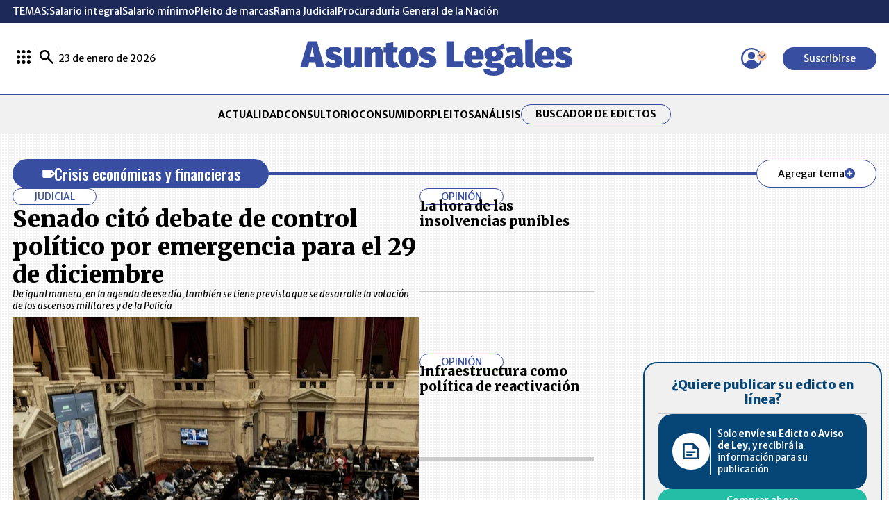

--- FILE ---
content_type: text/html; charset=utf-8
request_url: https://www.asuntoslegales.com.co/crisis-economicas-y-financieras
body_size: 26485
content:
<!DOCTYPE html>
<html lang="es">
<head>
    <title>Crisis econ&#xF3;micas y financieras: &#xDA;ltimas noticias legales, jurisprudencia y abogados de Crisis econ&#xF3;micas y financieras</title>
    <meta charset="utf-8" />
<meta http-equiv="x-ua-compatible" content="ie=edge">
<meta name="viewport" content="width=device-width, initial-scale=1.0">
<meta name="author" content="Asuntos Legales" />
<meta name="version" content="8.1.11.0" />
	<meta name="keywords" content="Edictos, Notarias, Remates, Avisos, Avisos de Ley, Acuerdos, Leyes, Jurisprudencia, Doctrinas, Pleitos de Marca, Notarias, Laboral, Judicial, Legislaci&#xF3;n-marcas" />
	<meta name="news_keywords" content="Edictos, Notarias, Remates, Avisos, Avisos de Ley, Acuerdos, Leyes, Jurisprudencia, Doctrinas, Pleitos de Marca, Notarias, Laboral, Judicial, Legislaci&#xF3;n-marcas" />
	<link href="https://www.asuntoslegales.com.co/crisis-economicas-y-financieras" rel="canonical">








<link rel="apple-touch-icon" sizes="180x180" href="/__assets/favicon/apple-touch-icon.png">
<link rel="alternate icon" href="/__assets/favicon/favicon.ico" sizes="16x16">
<meta name="msapplication-config" content="/__assets/favicon/browserconfig.xml">
<meta name="msapplication-TileColor" content="#ffffff">
<link rel="mask-icon" href="/__assets/favicon/safari-pinned-tab.svg" color="#374ea1">
<link rel="icon" type="image/svg+xml" href="/__assets/favicon/favicon.svg">
<meta name="theme-color" content="#ffffff">


    <link rel="preconnect" href="https://fonts.googleapis.com">
    <link rel="preconnect" href="https://fonts.gstatic.com" crossorigin>
    <link href="https://fonts.googleapis.com/css2?family=Oswald:wght@200..700&family=Merriweather+Sans:ital,wght@0,300..800;1,300..800&family=Merriweather:ital,wght@0,300;0,400;0,700;0,900;1,300;1,400;1,700;1,900&display=swap" rel="stylesheet">
    
    
            <noscript><link rel="stylesheet" href="/__assets/assets/v1.0.0.10/desktop-category-C7nQsyN-.css" /></noscript>
            <link rel="preload" href="/__assets/assets/v1.0.0.10/desktop-category-C7nQsyN-.css" as="style" />
    
    		<script>
			dataLayer = [{
				'isMobile': false,
			}];
		</script>
<!-- Google Tag Manager -->
<script>
	(function (w, d, s, l, i) {
		w[l] = w[l] || []; w[l].push({
			'gtm.start':
				new Date().getTime(), event: 'gtm.js'
		}); var f = d.getElementsByTagName(s)[0],
			j = d.createElement(s), dl = l != 'dataLayer' ? '&l=' + l : ''; j.async = true; j.src =
				'https://www.googletagmanager.com/gtm.js?id=' + i + dl; f.parentNode.insertBefore(j, f);
	})(window, document, 'script', 'dataLayer', 'GTM-56FM73D');</script>
<!-- End Google Tag Manager -->

</head>
<body>

    <!-- Google Tag Manager (noscript) -->
    <noscript>
        <iframe src="https://www.googletagmanager.com/ns.html?id=GTM-56FM73D"
                height="0" width="0" style="display:none;visibility:hidden"></iframe>
    </noscript>
    <!-- End Google Tag Manager (noscript) -->
    <style id="loading-styles">
    .loading_screen {
        background: #f1f1f1;
        display: flex;
        flex-direction: column;
        justify-content: center;
        align-items: center;
        gap: 20px;
        position: fixed;
        left: 0;
        top: 0;
        height: 100%;
        width: 100%;
    }

    .loader {
        width: 48px;
        height: 48px;
        border: 5px solid #CBCBCB;
        border-bottom-color: #374EA1;
        border-radius: 50%;
        display: inline-block;
        box-sizing: border-box;
        animation: rotation 1s linear infinite;
    }

    @keyframes rotation {
        0% {
            transform: rotate(0deg);
        }
        100% {
            transform: rotate(360deg);
        }
    } 
</style>

<style id="hide-principal">
    #principal-html {
        display: none;
    }
</style>

<div class="loading_screen">
    <div class="logo">
        <img width="300"
             height="70"
             alt="Asuntos Legales"
             class="loading_screen_logo"
             src="[data-uri]" />
    </div>
    <span class="loader"></span>
</div>
<script>
    var loadingRemoved = false;
    var cleanLoading = function () {
        if (!loadingRemoved) {
            loadingRemoved = true;
            document.getElementById('hide-principal').remove();
            document.getElementsByClassName('loading_screen')[0].remove();
        }
    }
</script>
    <div id="principal-html" class="category">
        
<header class="fixed" v-bind:class="{ show: scrollPosition > 120 }" data-mrf-recirculation="Header">
    <header-topics></header-topics>
    <div class="header">
        <div class="container">
            <div>
                <lr-plus-menu></lr-plus-menu>
                <hr class="vert">
                <search-box></search-box>
                <hr class="vert">
                <div>
                    23 de enero de 2026
                </div>
            </div>
            <a class="logo" href="/">
                <svg class="icon-logoal" width="7740" height="1024" viewBox="0 0 7740 1024" preserveAspectRatio="xMinYMin" aria-hidden="true" focusable="false"><use href="#icon-logoal"></use></svg>
            </a>
            <div>
                <user-menu></user-menu>
                <a href="https://lc.cx/sHG5z_ " target="_blank" rel="nofollow" class="btn primary sm" v-if="!kc.user.isSubscriber">Suscribirse</a>
            </div>
        </div>
    </div>
        <nav class="breadcrumb">
            <div class="bc container">
                <ul class="b">
                        <li>
                            <a href="/">INICIO</a>
                        </li>
                    <li>
                        <span title="Crisis econ&#xF3;micas y financieras">
                            Crisis econ&#xF3;micas y financieras
                        </span>
                    </li>
                </ul>
                

            </div>
        </nav>
</header>
<header data-mrf-recirculation="Header">
    <header-topics></header-topics>
    <div class="header">
        <div class="container">
            <div>
                <lr-plus-menu></lr-plus-menu>
                <hr class="vert">
                <search-box></search-box>
                <hr class="vert">
                <div>
                    23 de enero de 2026
                </div>
            </div>
            <a class="logo" href="/">
                <svg class="icon-logoal" width="7740" height="1024" viewBox="0 0 7740 1024" preserveAspectRatio="xMinYMin" aria-hidden="true" focusable="false"><use href="#icon-logoal"></use></svg>
            </a>
            <div>
                <user-menu></user-menu>
                <a href="https://lc.cx/sHG5z_ " target="_blank" rel="nofollow" class="btn primary sm" v-if="!kc.user.isSubscriber">Suscribirse</a>
            </div>
        </div>
    </div>
    <div class="categories">
        <nav class="container">
            <ul>
                        <li><a  href="/actualidad">ACTUALIDAD</a></li>
                        <li><a  href="/consultorio">CONSULTORIO</a></li>
                        <li><a  href="/consumidor">CONSUMIDOR</a></li>
                        <li><a  href="/pleitos">PLEITOS</a></li>
                        <li><a  href="/analisis">AN&#xC1;LISIS</a></li>

                <li class="btn outline sm"><a href="/edictos">Buscador de Edictos</a></li>
            </ul>
        </nav>
    </div>
</header>

        <main class="wrapper-main">
            <div class="container wrapper-main">
<div id="gpt-ad-1" class="ad banner"></div><div class="title-5">
    <div class="tag-title">
        <svg class="icon-tag" width="1024" height="1024" viewBox="0 0 1024 1024" preserveAspectRatio="xMinYMin" aria-hidden="true" focusable="false"><use href="#icon-tag"></use></svg></icon>
        <h1>Crisis econ&#xF3;micas y financieras</h1>
    </div>
    <div class="lines">
        <hr>
        <hr>
        <hr>
        <hr>
    </div>
        <add-topic :id="3954" name="Crisis econ&#xF3;micas y financieras"></add-topic>
</div>
    <div class="row principal">
        <h2 class="hide">Noticias</h2>
        <div class="col-1">

<div class="category-opening" data-mrf-recirculation="Apertura">
    <div class="col-1">
        
    <div class="post-v">
        <div class="kicker">Judicial </div>
        <h3 class="title">
            <a href="/actualidad/senado-cito-a-debate-de-control-politico-por-emergencia-para-el-29-de-diciembre-4297714">
                Senado cit&#xF3; debate de control pol&#xED;tico por emergencia para el 29 de diciembre
            </a>
        </h3>
            <div class="lead">
                De igual manera, en la agenda de ese d&#xED;a, tambi&#xE9;n se tiene previsto que se desarrolle la votaci&#xF3;n de los ascensos militares y de la Polic&#xED;a
            </div>
        <a class="img-a" href="/actualidad/senado-cito-a-debate-de-control-politico-por-emergencia-para-el-29-de-diciembre-4297714">
            
    <img class="lazyload post"
         alt="Milei esquiva la derrota en el Congreso de Argentina y mantiene el veto a pensiones"
         title="Milei esquiva la derrota en el Congreso de Argentina y mantiene el veto a pensiones"
         data-caption="Bloomberg"
         data-description="Milei esquiva la derrota en el Congreso de Argentina y mantiene el veto a pensiones"
         data-src="https://img.lalr.co/cms/2025/08/21064442/Milei-esquiva-la-derrota-en-el-Congreso-de-Argentina-y-mantiene-el-veto-a-pensiones.jpg"
         src="data:image/svg+xml,%3Csvg xmlns='http://www.w3.org/2000/svg' viewBox='0 0 1080 900'%3E%3C/svg%3E"
         height="900"
         width="1080"
         aria-hidden="true"
         onerror="this.src='data:image/svg+xml,%3Csvg xmlns=\'http://www.w3.org/2000/svg\' viewBox=\'0 0 1080 900\'%3E%3C/svg%3E'" />
    <noscript>
        <img loading="lazy"
             alt="Milei esquiva la derrota en el Congreso de Argentina y mantiene el veto a pensiones"
             title="Milei esquiva la derrota en el Congreso de Argentina y mantiene el veto a pensiones"
             src="https://img.lalr.co/cms/2025/08/21064442/Milei-esquiva-la-derrota-en-el-Congreso-de-Argentina-y-mantiene-el-veto-a-pensiones.jpg?w=960"
             height="900"
             width="1080" />
    </noscript>

            


        </a>
    </div>

    </div>
    <hr class="v" />
        <div class="col-2">

    <div class="post-v">
        <div class="format-small">
            <div class="kicker">Opini&#xF3;n</div>
            

        </div>
        <h3 class="title">
            <a href="/analisis/jacques-simhon-rosenbaum-3163728/la-hora-de-las-insolvencias-punibles-3303625">
                La hora de las insolvencias punibles
            </a>
        </h3>
    </div>
                <hr />

    <div class="post-v">
        <div class="kicker">Opini&#xF3;n</div>
        <h3 class="title">
            <a href="/analisis/juan-david-romero-3130016/infraestructura-como-politica-de-reactivacion-3130011">
                Infraestructura como pol&#xED;tica de reactivaci&#xF3;n
            </a>
        </h3>
        <a class="img-a" href="/analisis/juan-david-romero-3130016/infraestructura-como-politica-de-reactivacion-3130011">
            

            


        </a>
    </div>
                <hr class="bold" />

    <div class="post-v">
        <div class="format-small">
            <div class="kicker">Legislaci&#xF3;n</div>
            

        </div>
        <h3 class="title">
            <a href="/actualidad/contralor-carlos-felipe-cordoba-estara-dando-hoy-un-foro-virtual-sobre-los-costos-de-la-pandemia-3058794">
                Contralor Carlos Felipe C&#xF3;rdoba estar&#xE1; dando hoy un foro virtual sobre los costos de la pandemia
            </a>
        </h3>
    </div>
                <hr />
        </div>
</div>            
    <div class="category-last-news" data-mrf-recirculation="Listado de Noticias">
        
<div class="title-1">
    <h2>&#xDA;ltimas Noticias</h2>
</div>


    <div class="post-h">
        <div class="post-txt">
            <div class="kicker">Opini&#xF3;n</div>
            <h3 class="title">
                <a href="/analisis/eliana-arellano-2578278/algunas-medidas-propuestas-por-la-sfc-3023529">
                    Algunas medidas propuestas por la SFC
                </a>
            </h3>
        </div>
        <a class="img-a" href="/analisis/eliana-arellano-2578278/algunas-medidas-propuestas-por-la-sfc-3023529">
            

            


        </a>
    </div>

    <div class="post-v">
        <div class="kicker">Opini&#xF3;n</div>
        <h3 class="title">
            <a href="/analisis/jairo-alejandro-parra-cuadros-2761190/justicia-digital-crisis-de-la-inmediacion-3019040">
                Justicia digital: &#xBF;crisis de la inmediaci&#xF3;n?
            </a>
        </h3>
        <a class="img-a" href="/analisis/jairo-alejandro-parra-cuadros-2761190/justicia-digital-crisis-de-la-inmediacion-3019040">
            

            


        </a>
    </div>

    <div class="post-v">
        <div class="kicker">Opini&#xF3;n</div>
        <h3 class="title">
            <a href="/analisis/juan-diego-martinez-401403/covid-19-y-oportunidades-en-materia-de-m-a-3016471">
                Covid-19 y oportunidades en materia de M&amp;A
            </a>
        </h3>
        <a class="img-a" href="/analisis/juan-diego-martinez-401403/covid-19-y-oportunidades-en-materia-de-m-a-3016471">
            

            


        </a>
    </div>

    <div class="post-v">
        <div class="kicker">Consumidor</div>
        <h3 class="title">
            <a href="/actualidad/conozca-las-lecciones-a-tener-en-cuenta-que-dejan-las-diferentes-crisis-en-el-sector-legal-3002521">
                Conozca las lecciones a tener en cuenta que dejan las diferentes crisis en el sector legal
            </a>
        </h3>
        <a class="img-a" href="/actualidad/conozca-las-lecciones-a-tener-en-cuenta-que-dejan-las-diferentes-crisis-en-el-sector-legal-3002521">
            
    <img class="lazyload post"
         alt=""
         title="asuntos_leccioneslatin_p15_900"
         data-caption=""
         data-description=""
         data-src="https://img.lalr.co/cms/2020/05/06165220/asuntos_leccioneslatin_p15_900.jpg"
         src="data:image/svg+xml,%3Csvg xmlns='http://www.w3.org/2000/svg' viewBox='0 0 1080 900'%3E%3C/svg%3E"
         height="900"
         width="1080"
         aria-hidden="true"
         onerror="this.src='data:image/svg+xml,%3Csvg xmlns=\'http://www.w3.org/2000/svg\' viewBox=\'0 0 1080 900\'%3E%3C/svg%3E'" />
    <noscript>
        <img loading="lazy"
             alt=""
             title="asuntos_leccioneslatin_p15_900"
             src="https://img.lalr.co/cms/2020/05/06165220/asuntos_leccioneslatin_p15_900.jpg?w=960"
             height="900"
             width="1080" />
    </noscript>

            


        </a>
    </div>

    <div class="post-h">
        <div class="post-txt">
            <div class="kicker">Consultorio</div>
            <h3 class="title">
                <a href="/consultorio/reunion-por-derecho-propio-en-los-tiempos-del-covid-19-2984824">
                    Reuni&#xF3;n por derecho propio en los tiempos del Covid-19
                </a>
            </h3>
        </div>
        <a class="img-a" href="/consultorio/reunion-por-derecho-propio-en-los-tiempos-del-covid-19-2984824">
            
    <img class="lazyload post"
         title="carolina-lopez-web- (1)"
         data-caption=""
         data-description=""
         data-src="https://img.lalr.co/cms/2019/12/20164009/carolina-lopez-web-1.png"
         src="data:image/svg+xml,%3Csvg xmlns='http://www.w3.org/2000/svg' viewBox='0 0 1080 900'%3E%3C/svg%3E"
         height="900"
         width="1080"
         aria-hidden="true"
         onerror="this.src='data:image/svg+xml,%3Csvg xmlns=\'http://www.w3.org/2000/svg\' viewBox=\'0 0 1080 900\'%3E%3C/svg%3E'" />
    <noscript>
        <img loading="lazy"
             title="carolina-lopez-web- (1)"
             src="https://img.lalr.co/cms/2019/12/20164009/carolina-lopez-web-1.png?w=960"
             height="900"
             width="1080" />
    </noscript>

            


        </a>
    </div>

    <div class="post-v">
        <div class="kicker">Judicial </div>
        <h3 class="title">
            <a href="/actualidad/canciller-colombia-rechaza-elecciones-anticipadas-de-la-asamblea-de-venezuela-2895826">
                Canciller: Colombia rechaza elecciones anticipadas de la asamblea de Venezuela
            </a>
        </h3>
        <a class="img-a" href="/actualidad/canciller-colombia-rechaza-elecciones-anticipadas-de-la-asamblea-de-venezuela-2895826">
            
    <img class="lazyload post"
         alt=""
         title="Carlos-Holmes-Trujillo-Asuntos"
         data-caption="Colprensa"
         data-description=""
         data-src="https://img.lalr.co/cms/2019/05/05152215/Carlos-Holmes-Trujillo-Asuntos.jpg"
         src="data:image/svg+xml,%3Csvg xmlns='http://www.w3.org/2000/svg' viewBox='0 0 1080 720'%3E%3C/svg%3E"
         height="720"
         width="1080"
         aria-hidden="true"
         onerror="this.src='data:image/svg+xml,%3Csvg xmlns=\'http://www.w3.org/2000/svg\' viewBox=\'0 0 1080 720\'%3E%3C/svg%3E'" />
    <noscript>
        <img loading="lazy"
             alt=""
             title="Carlos-Holmes-Trujillo-Asuntos"
             src="https://img.lalr.co/cms/2019/05/05152215/Carlos-Holmes-Trujillo-Asuntos.jpg?w=960"
             height="720"
             width="1080" />
    </noscript>

            


        </a>
    </div>

    <div class="post-v">
        <div class="kicker">Legislaci&#xF3;n </div>
        <h3 class="title">
            <a href="/actualidad/las-estrategias-para-que-su-bufete-sobreviva-a-una-crisis-reputacional-2854128">
                Las estrategias para que su bufete sobreviva a una crisis reputacional
            </a>
        </h3>
        <a class="img-a" href="/actualidad/las-estrategias-para-que-su-bufete-sobreviva-a-una-crisis-reputacional-2854128">
            
    <img class="lazyload post"
         alt=""
         title="Businessman"
         data-caption="123RF"
         data-description=""
         data-src="https://img.lalr.co/cms/2019/02/19172923/ancla_xl5.jpg"
         src="data:image/svg+xml,%3Csvg xmlns='http://www.w3.org/2000/svg' viewBox='0 0 1080 900'%3E%3C/svg%3E"
         height="900"
         width="1080"
         aria-hidden="true"
         onerror="this.src='data:image/svg+xml,%3Csvg xmlns=\'http://www.w3.org/2000/svg\' viewBox=\'0 0 1080 900\'%3E%3C/svg%3E'" />
    <noscript>
        <img loading="lazy"
             alt=""
             title="Businessman"
             src="https://img.lalr.co/cms/2019/02/19172923/ancla_xl5.jpg?w=960"
             height="900"
             width="1080" />
    </noscript>

            


        </a>
    </div>

    <div class="post-v">
        <div class="kicker">Opini&#xF3;n</div>
        <h3 class="title">
            <a href="/analisis/sebastian-rodriguez-bravo-510921/asuncion-del-impuesto-al-consumo-de-inmuebles-2842796">
                Asunci&#xF3;n del impuesto al consumo de inmuebles
            </a>
        </h3>
        <a class="img-a" href="/analisis/sebastian-rodriguez-bravo-510921/asuncion-del-impuesto-al-consumo-de-inmuebles-2842796">
            

            


        </a>
    </div>

    <div class="post-h">
        <div class="post-txt">
            <div class="kicker">Judicial</div>
            <h3 class="title">
                <a href="/actualidad/impacto-fiscal-de-la-crisis-migratoria-es-del-0-5-del-pib-ivan-duque-2776413">
                    &quot;Impacto fiscal de la crisis migratoria es de 0,5% del PIB&quot;: Iv&#xE1;n Duque
                </a>
            </h3>
                <div class="lead">
                    El Banco Mundial presentar&#xE1; un informe sobre el impacto fiscal que le ha generado a Colombia la llegada de medio mill&#xF3;n de migrantes venezolanos
                </div>
        </div>
        <a class="img-a" href="/actualidad/impacto-fiscal-de-la-crisis-migratoria-es-del-0-5-del-pib-ivan-duque-2776413">
            
    <img class="lazyload post"
         alt=""
         title="Duque-LR"
         data-caption=""
         data-description=""
         data-src="https://img.lalr.co/cms/2018/09/28110414/Duque-LR.jpg"
         src="data:image/svg+xml,%3Csvg xmlns='http://www.w3.org/2000/svg' viewBox='0 0 1080 900'%3E%3C/svg%3E"
         height="900"
         width="1080"
         aria-hidden="true"
         onerror="this.src='data:image/svg+xml,%3Csvg xmlns=\'http://www.w3.org/2000/svg\' viewBox=\'0 0 1080 900\'%3E%3C/svg%3E'" />
    <noscript>
        <img loading="lazy"
             alt=""
             title="Duque-LR"
             src="https://img.lalr.co/cms/2018/09/28110414/Duque-LR.jpg?w=960"
             height="900"
             width="1080" />
    </noscript>

            


        </a>
    </div>

    <div class="post-v">
        <div class="kicker">Opini&#xF3;n</div>
        <h3 class="title">
            <a href="/analisis/emilio-jose-archila-533671/volver-a-lo-basico-2736461">
                Volver a lo b&#xE1;sico
            </a>
        </h3>
        <a class="img-a" href="/analisis/emilio-jose-archila-533671/volver-a-lo-basico-2736461">
            

            


        </a>
    </div>

    </div>

        </div>
        <div class="col-2 sticky">
            <div id="gpt-ad-9" class="ad rectangle"></div>
            <div class="online-edict container" data-mrf-recirculation="Publicación Edictos">
    <h3>
        ¿Quiere publicar
        su  edicto en línea?
    </h3>
    <div class="wrapper-online">
        <div class="logo">
            <svg class="icon-edicts" width="1067" height="1024" viewBox="0 0 1067 1024" preserveAspectRatio="xMinYMin" aria-hidden="true" focusable="false"><use href="#icon-edicts"></use></svg>
        </div>
        <div class="text-online">
            Solo <span>envíe su Edicto o Aviso de Ley,</span> y recibirá la información
            para su publicación
        </div>
    </div>
    <a href="https://publicar.asuntoslegales.com.co/" target="_blank" class="btn primary sm btn1">Comprar ahora</a>
    <hr />
    <a href="https://api.whatsapp.com/send?phone=573203012916&text=Buen%20D%C3%ADa!%20Gracias%20por%20elegir%20Asuntos%20Legales.%20%C2%BFEn%20qu%C3%A9%20lo%20podemos%20ayudar%3F" target="_blank" class="btn primary sm btn2"> <svg class="icon-wh" width="1067" height="1024" viewBox="0 0 1067 1024" preserveAspectRatio="xMinYMin" aria-hidden="true" focusable="false"><use href="#icon-wh"></use></svg><span>Contáctenos vía WhatsApp</span></a>
</div>
            <al-trends :with-image="false"></al-trends>
                    <section class="printed-v" data-mrf-recirculation="Última Edición Impresa">
            <div class="title-1 sm">
    <h2>&#xDA;LTIMA EDICI&#xD3;N IMPRESA</h2>
</div>
            <div class="printed-p-cta">
                
    <img class="lazyload post"
         title="AL_CONECT_01_23_DE_2026__pag-01"
         data-caption=""
         data-description=""
         data-src="https://img.lalr.co/cms/2026/01/22181648/AL_CONECT_01_23_DE_2026__pag-01.jpg"
         src="data:image/svg+xml,%3Csvg xmlns='http://www.w3.org/2000/svg' viewBox='0 0 1200 1585'%3E%3C/svg%3E"
         height="1585"
         width="1200"
         aria-hidden="true"
         onerror="this.src='data:image/svg+xml,%3Csvg xmlns=\'http://www.w3.org/2000/svg\' viewBox=\'0 0 1200 1585\'%3E%3C/svg%3E'" />
    <noscript>
        <img loading="lazy"
             title="AL_CONECT_01_23_DE_2026__pag-01"
             src="https://img.lalr.co/cms/2026/01/22181648/AL_CONECT_01_23_DE_2026__pag-01.jpg?w=960"
             height="1585"
             width="1200" />
    </noscript>

                <a class="btn primary more" href="https://mas.larepublica.co/">
                    Ver más
                    <svg class="icon-arrowcircleright" width="1024" height="1024" viewBox="0 0 1024 1024" preserveAspectRatio="xMinYMin" aria-hidden="true" focusable="false"><use href="#icon-arrowcircleright"></use></svg></icon>
                </a>
            </div>
        </section>

            <div id="gpt-ad-10" class="ad rectangle"></div>
        </div>
    </div>

    <div id="gpt-ad-2" class="ad banner"></div>
        <section class="news-and-laws" data-mrf-recirculation="Más Noticias">
        <div class="col-1">
            <div class="more-news">
                
<div class="title-1">
    <h2>M&#xE1;s Noticias</h2>
</div>
                
    <div class="post-h">
        <div class="post-txt">
            <div class="kicker">Judicial</div>
            <h3 class="title">
                <a href="/actualidad/contraloria-reporta-a-la-jep-por-incumplimiento-monetario-en-bienes-para-las-victimas-4308332">
                    La Contralor&#xED;a General reporta a la JEP por incumplimientos monetarios en bienes
                </a>
            </h3>
                <div class="lead">
                    El incumplimiento de las sentencias prometidas por la JEP podr&#xED;a comprometer la responsabilidad legal del Estado Colombiano
                </div>
        </div>
        <a class="img-a" href="/actualidad/contraloria-reporta-a-la-jep-por-incumplimiento-monetario-en-bienes-para-las-victimas-4308332">
            
    <img class="lazyload post"
         title="Contralor&#xED;a General"
         data-caption="Colprensa"
         data-description="La Contralor&#xED;a detecta 14 hallazgos fiscales por $14.352 en la Universidad del Pac&#xED;fico"
         data-src="https://img.lalr.co/cms/2024/07/18063141/Contraloria-RL-4.jpg"
         src="data:image/svg+xml,%3Csvg xmlns='http://www.w3.org/2000/svg' viewBox='0 0 1080 900'%3E%3C/svg%3E"
         height="900"
         width="1080"
         aria-hidden="true"
         onerror="this.src='data:image/svg+xml,%3Csvg xmlns=\'http://www.w3.org/2000/svg\' viewBox=\'0 0 1080 900\'%3E%3C/svg%3E'" />
    <noscript>
        <img loading="lazy"
             title="Contralor&#xED;a General"
             src="https://img.lalr.co/cms/2024/07/18063141/Contraloria-RL-4.jpg?w=960"
             height="900"
             width="1080" />
    </noscript>

            


        </a>
    </div>

                <div class="col-1">

    <div class="post-v">
        <div class="kicker">Judicial</div>
        <h3 class="title">
            <a href="/actualidad/defensa-del-colegio-de-valeria-afanador-asegura-que-no-es-procedente-imputacion-4310583">
                Defensa del colegio de Valeria Afanador asegura que no es procedente imputaci&#xF3;n
            </a>
        </h3>
        <a class="img-a" href="/actualidad/defensa-del-colegio-de-valeria-afanador-asegura-que-no-es-procedente-imputacion-4310583">
            
    <img class="lazyload post"
         alt="Abogado del Gimnasio Campestre Los Laureles, Francisco Bernate, no ve procedente imputaci&#xF3;n"
         title="Abogado del Gimnasio Campestre Los Laureles, Francisco Bernate, no ve procedente imputaci&#xF3;n"
         data-caption="Abogado del Gimnasio Campestre Los Laureles, Francisco Bernate, no ve procedente imputaci&#xF3;n"
         data-description="Abogado del Gimnasio Campestre Los Laureles, Francisco Bernate, no ve procedente imputaci&#xF3;n"
         data-src="https://img.lalr.co/cms/2026/01/22205113/COLP_308445-1.jpg"
         src="data:image/svg+xml,%3Csvg xmlns='http://www.w3.org/2000/svg' viewBox='0 0 1080 900'%3E%3C/svg%3E"
         height="900"
         width="1080"
         aria-hidden="true"
         onerror="this.src='data:image/svg+xml,%3Csvg xmlns=\'http://www.w3.org/2000/svg\' viewBox=\'0 0 1080 900\'%3E%3C/svg%3E'" />
    <noscript>
        <img loading="lazy"
             alt="Abogado del Gimnasio Campestre Los Laureles, Francisco Bernate, no ve procedente imputaci&#xF3;n"
             title="Abogado del Gimnasio Campestre Los Laureles, Francisco Bernate, no ve procedente imputaci&#xF3;n"
             src="https://img.lalr.co/cms/2026/01/22205113/COLP_308445-1.jpg?w=960"
             height="900"
             width="1080" />
    </noscript>

            


        </a>
    </div>

    <div class="post-v">
        <div class="kicker">Judicial</div>
        <h3 class="title">
            <a href="/actualidad/medicina-legal-logro-identificar-a-cuatro-menores-fallecidos-tras-masacre-en-guaviare-4309340">
                Medicina Legal identific&#xF3; a cuatro menores fallecidos tras masacre en Guaviare
            </a>
        </h3>
        <a class="img-a" href="/actualidad/medicina-legal-logro-identificar-a-cuatro-menores-fallecidos-tras-masacre-en-guaviare-4309340">
            
    <img class="lazyload post"
         title="Ariel Emilio Cort&#xE9;s Mart&#xED;nez"
         data-caption=""
         data-description=""
         data-src="https://img.lalr.co/cms/2026/01/21134504/Ariel-Emilio-Cortes-Martinez-1.jpg"
         src="data:image/svg+xml,%3Csvg xmlns='http://www.w3.org/2000/svg' viewBox='0 0 1080 900'%3E%3C/svg%3E"
         height="900"
         width="1080"
         aria-hidden="true"
         onerror="this.src='data:image/svg+xml,%3Csvg xmlns=\'http://www.w3.org/2000/svg\' viewBox=\'0 0 1080 900\'%3E%3C/svg%3E'" />
    <noscript>
        <img loading="lazy"
             title="Ariel Emilio Cort&#xE9;s Mart&#xED;nez"
             src="https://img.lalr.co/cms/2026/01/21134504/Ariel-Emilio-Cortes-Martinez-1.jpg?w=960"
             height="900"
             width="1080" />
    </noscript>

            


        </a>
    </div>

    <div class="post-v">
        <div class="kicker">Judicial</div>
        <h3 class="title">
            <a href="/actualidad/senado-advirtio-falta-de-recursos-por-aumento-del-salario-minimo-y-por-la-inflacion-4305850">
                Senado advirti&#xF3; falta de recursos por aumento del m&#xED;nimo y por la inflaci&#xF3;n
            </a>
        </h3>
        <a class="img-a" href="/actualidad/senado-advirtio-falta-de-recursos-por-aumento-del-salario-minimo-y-por-la-inflacion-4305850">
            
    <img class="lazyload post"
         alt="Se retoma discusi&#xF3;n de la tributaria en Comisiones Econ&#xF3;micas Conjuntas del Congreso"
         title="Se retoma discusi&#xF3;n de la tributaria en Comisiones Econ&#xF3;micas Conjuntas del Congreso"
         data-caption="@MinHacienda"
         data-description="Se retoma discusi&#xF3;n de la tributaria en Comisiones Econ&#xF3;micas Conjuntas del Congreso"
         data-src="https://img.lalr.co/cms/2025/12/09084505/G6uJx-zXEAAdp_b-1.jpg"
         src="data:image/svg+xml,%3Csvg xmlns='http://www.w3.org/2000/svg' viewBox='0 0 1080 900'%3E%3C/svg%3E"
         height="900"
         width="1080"
         aria-hidden="true"
         onerror="this.src='data:image/svg+xml,%3Csvg xmlns=\'http://www.w3.org/2000/svg\' viewBox=\'0 0 1080 900\'%3E%3C/svg%3E'" />
    <noscript>
        <img loading="lazy"
             alt="Se retoma discusi&#xF3;n de la tributaria en Comisiones Econ&#xF3;micas Conjuntas del Congreso"
             title="Se retoma discusi&#xF3;n de la tributaria en Comisiones Econ&#xF3;micas Conjuntas del Congreso"
             src="https://img.lalr.co/cms/2025/12/09084505/G6uJx-zXEAAdp_b-1.jpg?w=960"
             height="900"
             width="1080" />
    </noscript>

            


        </a>
    </div>
                </div>
            </div>
        </div>
        <div class="col-2">
            <div id="gpt-ad-11" class="ad rectangle"></div>
            <div class="secttion-lawsuits" data-mrf-recirculation="Pleitos">
    <div class="title-1 simple-cta">
    <h2><a href="/pleitos">Pleitos</a></h2>
    <a class="next" href="/pleitos">
        <svg class="icon-arrowcircleright" width="1024" height="1024" viewBox="0 0 1024 1024" preserveAspectRatio="xMinYMin" aria-hidden="true" focusable="false"><use href="#icon-arrowcircleright"></use></svg></icon>
    </a>
</div>
    
    <div class="post-v lawsuit">
        <div class="text-lawsuit">
            <span class="kicker">Marcas</span>
            <h3 class="title">
                <a href="/pleitos/honor-freno-el-registro-de-gtronic-honor-en-la-superintendencia-de-industria-y-comercio-4310443">Honor logr&#xF3; frenar el registro de Gtronic Honor frente ante la SIC de Cielo Rusinque</a>
            </h3>
                <a href="/pleitos/honor-freno-el-registro-de-gtronic-honor-en-la-superintendencia-de-industria-y-comercio-4310443" class="lead">
                    La Superintendencia de Industria y Comercio decidi&#xF3; negar el registro de Gtronic Honor tras notar su parecido con la marca Honor
                </a>
        </div>
        <a class="img-a" href="/pleitos/honor-freno-el-registro-de-gtronic-honor-en-la-superintendencia-de-industria-y-comercio-4310443">
            
    <img class="lazyload post"
         title="Honor Celulares"
         data-caption=""
         data-description=""
         data-src="https://img.lalr.co/cms/2026/01/22181711/Honor-Celulares.jpg"
         src="data:image/svg+xml,%3Csvg xmlns='http://www.w3.org/2000/svg' viewBox='0 0 1080 900'%3E%3C/svg%3E"
         height="900"
         width="1080"
         aria-hidden="true"
         onerror="this.src='data:image/svg+xml,%3Csvg xmlns=\'http://www.w3.org/2000/svg\' viewBox=\'0 0 1080 900\'%3E%3C/svg%3E'" />
    <noscript>
        <img loading="lazy"
             title="Honor Celulares"
             src="https://img.lalr.co/cms/2026/01/22181711/Honor-Celulares.jpg?w=960"
             height="900"
             width="1080" />
    </noscript>

            


        </a>
    </div>  

</div>
        </div>
    </section>
    
    <div id="gpt-ad-3" class="ad banner"></div>
</div>
        </main>
        
        <footer data-mrf-recirculation="Footer">
    <div class="footer-bg">
        <div class="footer-logo container">
            <a href="/" class="logo-wh">
                <svg class="icon-logoal" width="7740" height="1024" viewBox="0 0 7740 1024" preserveAspectRatio="xMinYMin" aria-hidden="true" focusable="false"><use href="#icon-logoal"></use></svg>
            </a>
            <div class="social-buttons">
                <div class="social-media">
                    <a class="circle-icon" href="https://www.facebook.com/AsuLegalesLR" target="_blank">
                        <svg class="icon-fb" width="1024" height="1024" viewBox="0 0 1024 1024" preserveAspectRatio="xMinYMin" aria-hidden="true" focusable="false"><use href="#icon-fb"></use></svg>
                    </a>
                    <a class="circle-icon" href="https://twitter.com/asulegalesLR" target="_blank">
                        <svg class="icon-x" width="1024" height="1024" viewBox="0 0 1024 1024" preserveAspectRatio="xMinYMin" aria-hidden="true" focusable="false"><use href="#icon-x"></use></svg>
                    </a>
                    <a class="circle-icon" href="https://co.linkedin.com/company/asuntos-legales" target="_blank">
                        <svg class="icon-in" width="1024" height="1024" viewBox="0 0 1024 1024" preserveAspectRatio="xMinYMin" aria-hidden="true" focusable="false"><use href="#icon-in"></use></svg>
                    </a>
                    <a class="circle-icon" href="https://www.instagram.com/asulegaleslr/?hl=es" target="_blank">
                        <svg class="icon-instagram" width="983" height="1024" viewBox="0 0 983 1024" preserveAspectRatio="xMinYMin" aria-hidden="true" focusable="false"><use href="#icon-instagram"></use></svg>
                    </a>
                    <a class="circle-icon" href="https://www.threads.net/@asulegaleslr" target="_blank">
                        <svg class="icon-threats" width="1024" height="1024" viewBox="0 0 1024 1024" preserveAspectRatio="xMinYMin" aria-hidden="true" focusable="false"><use href="#icon-threats"></use></svg>
                    </a>
                    <a class="wtsp-icon" href="https://api.whatsapp.com/send/?phone=573057537322&text=Me+interesa+conocer+los+planes+de+suscripci%C3%B3n&type=phone_number&app_absent=0"
                       class="whatsapp" target="_blank">
                        <svg class="icon-whatsapp" width="1024" height="1024" viewBox="0 0 1024 1024" preserveAspectRatio="xMinYMin" aria-hidden="true" focusable="false"><use href="#icon-whatsapp"></use></svg>
                    </a>
                </div>
                <a @click="scrollToTop();return false;" class="btn primary more">
                    Volver arriba
                    <svg class="icon-arrowcircledown" width="1024" height="1024" viewBox="0 0 1024 1024" preserveAspectRatio="xMinYMin" aria-hidden="true" focusable="false"><use href="#icon-arrowcircledown"></use></svg>
                </a>
            </div>
        </div>
    </div>
    <div class="footer container">
        <div class="subscription" v-if="!kc.user.isSubscriber">
    <div class="title">
        <b>Suscripción</b>
        <p>Reciba los periódicos impresos de La República, Agronegocios y Asuntos Legales + Acceso digital.</p>
    </div>
    <a href="https://lc.cx/sHG5z_ " class="btn primary sm" target="_blank">
        Suscribirse
    </a>
</div>
        <div class="sections">
            <div class="footer-title">TODAS LAS SECCIONES</div>
            <ul>
                <li><a href="/">INICIO</a></li>
                        <li><a href="/actualidad">ACTUALIDAD</a></li>
                        <li><a href="/consultorio">CONSULTORIO</a></li>
                        <li><a href="/consumidor">CONSUMIDOR</a></li>
                        <li><a href="/pleitos">PLEITOS</a></li>
                        <li><a href="/analisis">AN&#xC1;LISIS</a></li>
            </ul>
        </div>
        <hr class="v">
        <div class="contact">
            <div class="footer-title">MÁNTENGASE CONECTADO</div>
            <ul>
                <li><a href="https://www.asuntoslegales.com.co/contactenos" target="_blank">CONTÁCTENOS</a></li>
                <li><a href="https://www.larepublica.co/mesa-de-generacion-de-contenidos" target="_blank">MESA DE GENERACIÓN <br>DE CONTENIDOS</a></li>
                <li><a href="https://productos.larepublica.co/" target="_blank">NUESTROS PRODUCTOS</a></li>
                <li><a href="/aviso-de-privacidad">AVISO DE PRIVACIDAD</a></li>
                <li><a href="/aviso-legal">TÉRMINOS Y CONDICIONES</a></li>
                <li><a href="/politica-de-privacidad">POLÍTICA DE TRATAMIENTO <br> DE INFORMACIÓN</a></li>
                <li><a href="/politica-de-cookies">POLÍTICA DE COOKIES</a></li>
                <li><a href="https://www.sic.gov.co/" target="_blank">SUPERINTENDENCIA DE<br> INDUSTRIA Y COMERCIO</a></li>
            </ul>
        </div>
        <hr class="v">
        <div class="info">
            <p>© 2026, Editorial La República S.A.S.<br> Todos los derechos reservados.</p>
            <p>Carrera 13A # 37 - 32, Bogotá <br>(+57) 1 4227600</p>
            <div class="lr">
                <p>Un producto de</p>
                <a class="powered" href="https://www.larepublica.co" target="_blank">
                    <img src="https://img.lalr.co/images/logo-lr-96x96.png" alt="LR">
                </a>
            </div>
        </div>
    </div>
    <div class="portals">
        <div class="footer-title">Portales Aliados</div>
        <ul>
            <li><a href="https://www.larepublica.co/">larepublica.co</a></li>
            <li><a href="https://www.agronegocios.co/">agronegocios.co</a></li>
            <li><a href="https://empresas.larepublica.co/">empresas.larepublica.co</a></li>
            <li><a href="https://www.firmasdeabogados.com/">firmasdeabogados.com</a></li>
            <li><a href="https://www.canalrcn.com/">canalrcn.com</a></li>
            <li><a href="https://www.rcnradio.com/">rcnradio.com</a></li>
        </ul>
    </div>
</footer>


        <user-messages></user-messages>
        <cookies-banner cookies-policy-url="/politica-de-cookies">
            <div id="gpt-ad-12" class="ad float"></div>
        </cookies-banner>
    </div>
    
    
    
    
    
    
    
    
    
    
    
    
    
    
    
    
    
    
    
    
    
    
    
    
    
    
    
    
    
    
    
    
    
    
    
    <svg display="none" aria-hidden="true"><defs><g id="icon-tag"><path d="M476.8 938.667q-16 0-32-6.4t-28.8-19.2l-305.067-305.067q-12.8-12.8-18.667-28.267t-5.867-31.467 5.867-32 18.667-28.8l375.467-376.533q11.733-11.733 27.733-18.667t33.067-6.933h306.133q35.2 0 60.267 25.067t25.067 60.267v306.133q0 17.067-6.4 32.533t-18.133 27.2l-376.533 376.533q-12.8 12.8-28.8 19.2t-32 6.4zM746.667 341.333q26.667 0 45.333-18.667t18.667-45.333-18.667-45.333-45.333-18.667-45.333 18.667-18.667 45.333 18.667 45.333 45.333 18.667z" /></g><g id="icon-edicts"><path d="M693.491 0h-568.89c-30.176 0-59.116 11.987-80.453 33.325s-33.325 50.277-33.325 80.453v796.443c0 30.178 11.987 59.119 33.325 80.457 21.338 21.333 50.277 33.323 80.453 33.323h796.445c30.174 0 59.115-11.989 80.452-33.323 21.338-21.338 33.327-50.278 33.327-80.457v-568.887l-341.333-341.333zM921.045 910.221h-796.445v-796.443h511.999v284.444h284.446zM807.266 625.779h-568.887v-113.779h568.887zM636.599 796.446h-398.221v-113.779h398.221z" /></g><g id="icon-wh"><path d="M524.971 0c-281.039 0-509.754 227.635-509.854 507.392-0.066 89.463 23.453 176.777 68.047 253.679l-72.341 262.929 270.303-70.554c75.188 40.64 158.793 61.841 243.644 61.781h0.201c281.037 0 509.751-227.669 509.854-507.426 0.064-135.509-52.919-263.066-149.21-358.946-96.256-95.915-224.256-148.821-360.644-148.855zM524.971 929.519h-0.166c-76.041 0-150.627-20.343-215.7-58.778l-15.525-9.148-160.339 41.847 42.81-155.648-10.075-15.94c-42.318-66.692-64.844-144.713-64.809-224.461 0.099-232.55 190.233-421.683 423.971-421.683 113.165 0.034 219.563 43.964 299.601 123.665s124.070 185.685 124.002 298.394c-0.098 232.55-190.165 421.751-423.77 421.751zM757.419 613.615c-12.753-6.315-75.379-37.001-87.074-41.267-11.661-4.198-20.147-6.383-28.638 6.315-8.457 12.698-32.9 41.267-40.299 49.698-7.467 8.465-14.899 9.489-27.648 3.174-12.753-6.349-53.811-19.729-102.434-62.942-37.888-33.587-63.455-75.093-70.887-87.825-7.433-12.663-0.793-19.524 5.582-25.839 5.715-5.632 12.751-14.78 19.093-22.187 6.34-7.407 8.457-12.698 12.749-21.163 4.228-8.431 2.116-15.872-1.088-22.187-3.204-6.383-28.64-68.779-39.309-94.14-10.306-24.713-20.81-21.402-28.639-21.811-7.432-0.341-15.889-0.444-24.444-0.444-8.423 0-22.264 3.174-33.957 15.872-11.66 12.698-44.593 43.349-44.593 105.745 0 62.43 45.65 122.709 52.026 131.174 6.375 8.431 89.848 136.533 217.652 191.488 30.387 13.005 54.106 20.821 72.636 26.692 30.524 9.66 58.304 8.26 80.235 5.018 24.444-3.652 75.379-30.652 85.952-60.245 10.637-29.594 10.637-54.989 7.462-60.279-3.102-5.291-11.627-8.465-24.375-14.848z" /></g><g id="icon-arrowcircleright"><path d="M512 708.267l196.267-196.267-196.267-196.267-55.467 55.467 98.133 98.133h-243.2v81.067h243.2l-98.133 98.133 55.467 59.733zM512 1024c-72.533 0-136.533-12.8-200.533-38.4s-115.2-64-162.133-110.933c-46.933-46.933-81.067-98.133-110.933-162.133-25.6-64-38.4-128-38.4-200.533s12.8-136.533 38.4-200.533c25.6-64 64-115.2 110.933-162.133s98.133-81.067 162.133-110.933c64-25.6 128-38.4 200.533-38.4s136.533 12.8 200.533 38.4c64 25.6 115.2 64 162.133 110.933s81.067 98.133 110.933 162.133c25.6 64 38.4 128 38.4 200.533s-12.8 136.533-38.4 200.533c-25.6 64-64 115.2-110.933 162.133s-98.133 81.067-162.133 110.933c-64 25.6-128 38.4-200.533 38.4z" /></g><g id="icon-logoal"><path d="M444.808 647.727h-170.667l-26.877 139.759h-221.732l209.638-718.95h253.984l208.294 717.606h-225.764l-26.877-138.415zM413.9 499.906l-55.097-282.205-55.097 282.205h110.194z" /><path d="M1182.572 287.58l-72.567 110.194c-38.971-24.189-87.349-40.315-131.696-40.315-33.596 0-47.034 10.751-47.034 24.189 0 18.814 6.719 26.877 110.194 59.129s163.948 77.942 163.948 177.386c0 112.882-108.85 189.48-260.703 189.48-96.756 0-185.449-33.596-241.89-87.349l96.756-107.507c38.971 30.908 90.037 55.097 139.759 55.097 36.283 0 57.785-10.751 57.785-33.596 0-26.877-10.751-32.252-106.163-60.472-103.475-30.908-159.916-90.037-159.916-178.73 0-99.444 86.005-178.73 240.546-178.73 80.63 0 159.916 26.877 210.982 71.223z" /><path d="M1740.262 787.486h-178.73l-6.719-60.472c-37.627 53.753-94.068 80.63-162.604 80.63-107.507 0-153.197-69.879-153.197-176.042v-395.087h204.262v369.554c0 43.003 14.782 53.753 33.596 53.753s41.659-13.438 60.472-45.69v-377.617h204.262v550.971z" /><path d="M2323.486 380.304v407.181h-204.262v-369.554c0-43.003-12.094-53.753-30.908-53.753-21.501 0-45.69 17.47-68.535 55.097v368.21h-205.606v-550.971h178.73l14.782 56.441c51.066-53.753 100.787-77.942 166.635-77.942 92.724 1.344 149.165 60.472 149.165 165.291z" /><path d="M2779.045 760.609c-45.69 32.252-112.882 47.034-165.291 47.034-138.415-1.344-200.231-77.942-200.231-224.42v-208.294h-65.848v-138.415h65.848v-115.57l204.262-24.189v139.759h123.633l-20.157 138.415h-103.475v206.95c0 51.066 17.47 65.848 43.003 65.848 16.126 0 33.596-4.031 51.066-14.782l67.192 127.664z" /><path d="M3323.297 513.344c0 180.073-108.85 295.643-283.549 295.643-173.354 0-283.549-104.819-283.549-296.987 0-180.073 108.85-295.643 283.549-295.643 173.354 0 283.549 104.819 283.549 296.987zM2965.837 510.656c0 108.85 22.845 150.509 73.911 150.509s73.911-44.346 73.911-149.165c0-108.85-22.845-150.509-73.911-150.509s-73.911 45.69-73.911 149.165z" /><path d="M3799.013 287.58l-72.567 110.194c-38.971-24.189-87.349-40.315-131.696-40.315-33.596 0-47.034 10.751-47.034 24.189 0 18.814 6.719 26.877 110.194 59.129 104.819 32.252 162.604 77.942 162.604 177.386 0 112.882-108.85 189.48-260.703 189.48-96.756 0-185.449-33.596-241.89-87.349l96.756-107.507c38.971 30.908 90.037 55.097 139.759 55.097 36.283 0 57.785-10.751 57.785-33.596 0-26.877-10.751-32.252-106.163-60.472-103.475-30.908-159.916-90.037-159.916-178.73 0-99.444 86.005-178.73 240.546-178.73 81.974 0 161.26 26.877 212.325 71.223z" /><path d="M4309.669 624.882h271.454l-21.501 162.604h-462.278v-718.95h212.325v556.346z" /><path d="M5134.782 569.785h-334.614c10.751 79.286 51.066 94.068 110.194 94.068 38.971 0 77.942-16.126 124.976-48.378l81.974 111.538c-55.097 44.346-131.696 81.974-227.108 81.974-202.919 0-296.987-124.976-296.987-295.643 0-161.26 91.381-296.987 274.142-296.987 162.604 0 270.11 104.819 270.11 288.924 1.344 17.47-0 44.346-2.688 64.504zM4937.239 447.496c-1.344-55.097-12.094-102.131-64.504-102.131-43.003 0-65.848 24.189-73.911 108.85h138.415v-6.719z" /><path d="M5727.412 274.142c-33.596 16.126-84.661 24.189-157.228 24.189 72.567 29.564 107.507 68.535 107.507 145.134 0 104.819-94.068 181.417-244.577 181.417-21.501 0-40.315 0-59.129-2.688-8.063 4.031-12.094 10.751-12.094 20.157 0 10.751 2.688 25.533 53.753 25.533h79.286c138.415 0 224.42 68.535 224.42 163.948 0 116.913-106.163 190.824-305.050 190.824-227.108-1.344-280.861-77.942-280.861-184.105h182.761c0 40.315 16.126 55.097 103.475 55.097 81.974 0 94.068-24.189 94.068-47.034 0-20.157-13.438-40.315-59.129-40.315h-76.598c-134.383 0-185.449-49.722-185.449-110.194 0-43.003 29.564-87.349 69.879-110.194-75.255-40.315-103.475-90.037-103.475-161.26 0-131.696 102.131-206.95 259.36-206.95 114.226 4.031 196.199-37.627 264.735-84.661l44.346 141.102zM5361.89 419.276c0 52.409 28.22 75.255 63.16 75.255 41.659 0 63.16-24.189 63.16-77.942 0-48.378-20.157-68.535-63.16-68.535-36.283 0-63.16 22.845-63.16 71.223z" /><path d="M6255.538 673.26l-41.659 131.696c-71.223-5.375-118.257-24.189-149.165-76.598-40.315 60.472-103.475 80.63-166.635 80.63-110.194 0-181.417-73.911-181.417-176.042 0-122.289 92.724-189.48 266.079-189.48h38.971v-13.438c0-55.097-18.814-69.879-79.286-69.879-32.252 0-87.349 10.751-142.446 29.564l-44.346-130.352c68.535-28.22 154.541-43.003 217.701-43.003 176.042 0 247.265 67.192 247.265 202.919v189.48c1.344 38.971 10.751 55.097 34.94 64.504zM6023.055 631.601v-81.974h-21.501c-57.785 0-84.661 20.157-84.661 63.16 0 30.908 17.47 51.066 45.69 51.066 25.533 1.344 47.034-13.438 60.472-32.252z" /><path d="M6293.165 628.913v-608.756l204.262-20.157v620.85c0 18.814 8.063 28.22 24.189 28.22 9.407 0 16.126-2.688 21.501-4.031l36.283 145.134c-26.877 10.751-67.192 18.814-112.882 18.814-111.538-1.344-173.354-65.848-173.354-180.073z" /><path d="M7104.84 569.785h-334.614c10.751 79.286 51.066 94.068 110.194 94.068 38.971 0 77.942-16.126 124.976-48.378l81.974 111.538c-55.097 44.346-131.696 81.974-227.108 81.974-202.919 0-296.987-124.976-296.987-295.643 0-161.26 91.381-296.987 274.142-296.987 162.604 0 270.11 104.819 270.11 288.924 1.344 17.47-1.344 44.346-2.688 64.504zM6907.297 447.496c-1.344-55.097-12.094-102.131-64.504-102.131-43.003 0-65.848 24.189-73.911 108.85h138.415v-6.719z" /><path d="M7588.619 287.58l-72.567 110.194c-38.971-24.189-87.349-40.315-131.696-40.315-33.596 0-47.034 10.751-47.034 24.189 0 18.814 6.719 26.877 110.194 59.129 104.819 32.252 162.604 77.942 162.604 177.386 0 112.882-108.85 189.48-260.703 189.48-96.756 0-185.449-33.596-241.89-87.349l96.756-107.507c38.971 30.908 90.037 55.097 139.759 55.097 36.283 0 57.785-10.751 57.785-33.596 0-26.877-10.751-32.252-106.163-60.472-103.475-30.908-159.916-90.037-159.916-178.73 0-99.444 86.005-178.73 240.546-178.73 81.974 0 161.26 26.877 212.325 71.223z" /></g><g id="icon-fb"><path d="M588.8 307.2v-81.067c0 0 0-4.267 0-4.267 0-25.6 21.333-42.667 42.667-42.667 0 0 0 0 4.267 0h115.2v-179.2h-157.867c-174.933 0-213.333 132.267-213.333 213.333v93.867h-106.667v204.8h102.4v512h204.8v-512h153.6l8.533-81.067 12.8-123.733-166.4 0z" /></g><g id="icon-x"><path d="M546.133 345.6c12.8-17.067 29.867-34.133 42.667-46.933 68.267-81.067 140.8-162.133 209.067-238.933 4.267-4.267 8.533-4.267 8.533-4.267 51.2 0 98.133 0 149.333 0 0 0 0 0 4.267 0-115.2 132.267-226.133 260.267-341.333 392.533 132.267 179.2 268.8 354.133 401.067 533.333-4.267 0-8.533 0-12.8 0-98.133 0-196.267 0-294.4 0-8.533 0-12.8-4.267-17.067-8.533-76.8-102.4-157.867-204.8-234.667-307.2 0 0-4.267-4.267-4.267-4.267-29.867 29.867-55.467 64-81.067 93.867-64 72.533-128 149.333-196.267 221.867-4.267 4.267-8.533 4.267-8.533 4.267-51.2 0-98.133 0-153.6 0 123.733-140.8 243.2-281.6 366.933-418.133-128-174.933-256-345.6-384-512 4.267 0 8.533 0 12.8 0 102.4 0 200.533 0 302.933 0 8.533 0 12.8 4.267 17.067 8.533 68.267 93.867 140.8 183.467 209.067 277.333 0 0 4.267 4.267 4.267 8.533zM183.467 136.533c8.533 12.8 12.8 21.333 21.333 29.867 179.2 234.667 358.4 465.067 533.333 699.733 8.533 12.8 17.067 17.067 34.133 17.067s34.133 0 55.467 0c4.267 0 4.267 0 8.533 0-4.267-4.267-8.533-8.533-8.533-12.8-145.067-192-294.4-388.267-439.467-580.267-34.133-51.2-72.533-98.133-106.667-145.067 0-4.267-8.533-4.267-8.533-8.533-29.867 0-59.733 0-89.6 0z" /></g><g id="icon-in"><path d="M230.4 1024h-217.6v-682.667h217.6v682.667zM119.467 243.2c-68.267 0-119.467-51.2-119.467-123.733s55.467-119.467 119.467-119.467c68.267 0 123.733 51.2 123.733 119.467s-51.2 123.733-123.733 123.733zM1024 1024h-217.6v-371.2c0-106.667-46.933-140.8-110.933-140.8s-128 51.2-128 149.333v362.667h-217.6v-682.667h204.8v98.133c17.067-46.933 93.867-115.2 204.8-115.2 119.467 0 251.733 68.267 251.733 281.6v418.133h12.8z" /></g><g id="icon-instagram"><path d="M655.36 512c0-36.864-12.288-73.728-36.864-102.4s-57.344-49.152-94.208-57.344c-36.864-8.192-73.728 0-110.592 16.384-32.768 16.384-61.44 45.056-73.728 81.92-16.384 36.864-16.384 73.728-4.096 110.592s32.768 69.632 65.536 90.112c32.768 20.48 69.632 28.672 106.496 28.672 36.864-4.096 73.728-20.48 98.304-49.152 16.384-16.384 28.672-32.768 36.864-53.248s12.288-40.96 12.288-65.536v0 0zM745.472 512c0 57.344-20.48 114.688-57.344 159.744s-90.112 73.728-143.36 86.016c-57.344 12.288-114.688 4.096-167.936-24.576-49.152-28.672-90.112-73.728-114.688-126.976-20.48-53.248-24.576-114.688-8.192-167.936 16.384-57.344 53.248-102.4 102.4-135.168s106.496-45.056 163.84-40.96c57.344 4.096 110.592 32.768 151.552 73.728 24.576 24.576 40.96 49.152 53.248 77.824s20.48 61.44 20.48 94.208l-0 4.096zM811.008 249.856v0c0 12.288-4.096 28.672-12.288 36.864-8.192 12.288-20.48 16.384-32.768 20.48s-28.672 0-40.96-4.096c-12.288-8.192-20.48-16.384-28.672-28.672-4.096-12.288-4.096-28.672 0-40.96s12.288-24.576 24.576-32.768c12.288-8.192 24.576-12.288 36.864-8.192 12.288 0 24.576 8.192 36.864 16.384s16.384 24.576 16.384 40.96v0 0zM491.52 110.592h-49.152c-28.672 0-53.248 0-65.536 0-16.384 0-36.864 0-61.44 0s-49.152 4.096-69.632 8.192h4.096c-20.48 0-36.864 4.096-49.152 12.288v0c-20.48 4.096-36.864 20.48-53.248 32.768-16.384 16.384-28.672 36.864-36.864 57.344v0c-8.192 16.384-12.288 28.672-12.288 45.056v0c-4.096 24.576-8.192 45.056-8.192 65.536v0c0 24.576 0 45.056 0 61.44s0 36.864 0 65.536c0 28.672 0 45.056 0 49.152s0 20.48 0 49.152c0 28.672 0 53.248 0 65.536 0 16.384 0 36.864 0 61.44s4.096 45.056 8.192 69.632v-4.096c4.096 16.384 8.192 32.768 12.288 49.152v0c8.192 20.48 20.48 40.96 36.864 57.344s32.768 28.672 57.344 36.864v0c8.192 8.192 24.576 12.288 40.96 16.384v0c20.48 4.096 40.96 4.096 65.536 8.192v0c24.576 0 45.056 0 61.44 0s36.864 0 65.536 0h98.304c28.672 0 53.248 0 65.536 0 16.384 0 36.864 0 61.44 0s45.056-4.096 69.632-8.192h-4.096c16.384-4.096 32.768-8.192 49.152-12.288v0c20.48-8.192 40.96-20.48 57.344-36.864s28.672-32.768 36.864-57.344v0c4.096-12.288 8.192-28.672 12.288-45.056v0c4.096-20.48 4.096-40.96 8.192-65.536v0c0-24.576 0-45.056 0-61.44s0-36.864 0-65.536c0-28.672 0-45.056 0-49.152s0-20.48 0-49.152c0-28.672 0-53.248 0-65.536 0-16.384 0-36.864 0-61.44s-4.096-45.056-8.192-69.632v4.096c-4.096-16.384-8.192-32.768-12.288-49.152v0c-8.192-20.48-20.48-40.96-36.864-57.344s-32.768-28.672-57.344-36.864v0c-12.288-8.192-24.576-12.288-40.96-16.384v0c-20.48-4.096-45.056-4.096-65.536-8.192v0c-24.576 0-45.056 0-61.44 0s-36.864 0-65.536 0l-53.248 4.096zM983.040 512c0 98.304 0 163.84-4.096 204.8 0 36.864-4.096 77.824-16.384 110.592s-32.768 69.632-61.44 94.208c-28.672 28.672-57.344 49.152-94.208 61.44s-73.728 20.48-110.592 16.384v0c-36.864 4.096-106.496 4.096-204.8 4.096s-163.84 0-204.8-4.096c-36.864 0-77.824-4.096-110.592-16.384-36.864-12.288-69.632-32.768-94.208-61.44-28.672-28.672-49.152-57.344-61.44-94.208s-20.48-73.728-16.384-110.592v0c-4.096-40.96-4.096-106.496-4.096-204.8s0-163.84 4.096-204.8c0-36.864 4.096-77.824 16.384-110.592 16.384-32.768 36.864-65.536 61.44-94.208s61.44-49.152 94.208-61.44c36.864-12.288 73.728-20.48 110.592-16.384v0c40.96-4.096 106.496-4.096 204.8-4.096s163.84 0 204.8 4.096c36.864 0 77.824 4.096 110.592 16.384 36.864 12.288 69.632 32.768 94.208 61.44 28.672 28.672 49.152 57.344 61.44 94.208s20.48 73.728 16.384 110.592v0c4.096 40.96 4.096 106.496 4.096 204.8z" /></g><g id="icon-threats"><path d="M755.2 473.6c-4.267 0-8.533-4.267-12.8-4.267-8.533-145.067-89.6-230.4-221.867-230.4 0 0 0 0 0 0-81.067 0-145.067 34.133-187.733 98.133l72.533 46.933c29.867-46.933 76.8-55.467 115.2-55.467 0 0 0 0 0 0 42.667 0 76.8 12.8 98.133 38.4 17.067 17.067 25.6 42.667 29.867 76.8-38.4-8.533-81.067-8.533-128-4.267-128 8.533-209.067 81.067-204.8 183.467 4.267 51.2 29.867 98.133 72.533 128 38.4 25.6 85.333 38.4 136.533 34.133 68.267-4.267 119.467-29.867 153.6-76.8 25.6-34.133 46.933-81.067 51.2-136.533 29.867 17.067 55.467 42.667 68.267 72.533 21.333 51.2 21.333 136.533-46.933 204.8-59.733 59.733-132.267 85.333-243.2 85.333-123.733 0-213.333-38.4-273.067-115.2-55.467-72.533-85.333-174.933-85.333-307.2s29.867-234.667 85.333-307.2c59.733-76.8 153.6-115.2 273.067-115.2 123.733 0 217.6 38.4 277.333 115.2 29.867 38.4 55.467 85.333 68.267 140.8l85.333-21.333c-17.067-68.267-46.933-128-85.333-174.933-68.267-98.133-183.467-149.333-332.8-149.333v0c-149.333 0-264.533 51.2-345.6 149.333-68.267 89.6-102.4 209.067-102.4 362.667v0 0c0 153.6 38.4 273.067 106.667 362.667 76.8 98.133 192 149.333 341.333 149.333v0c132.267 0 226.133-34.133 302.933-110.933 102.4-102.4 98.133-226.133 64-307.2-21.333-55.467-68.267-102.4-132.267-132.267v0zM529.067 691.2c-55.467 4.267-115.2-21.333-115.2-76.8 0-38.4 29.867-85.333 119.467-89.6 8.533 0 21.333 0 29.867 0 34.133 0 64 4.267 93.867 8.533-12.8 132.267-76.8 153.6-128 157.867z" /></g><g id="icon-whatsapp"><path d="M512 0c281.6 0 512 230.4 512 512s-230.4 512-512 512c-89.6 0-179.2-25.6-256-68.267l-256 68.267 68.267-256c-42.667-76.8-68.267-166.4-68.267-256 0-281.6 230.4-512 512-512zM337.067 273.067h-8.533c-8.533 0-12.8 4.267-17.067 4.267-8.533 4.267-12.8 8.533-17.067 12.8-8.533 4.267-12.8 8.533-12.8 12.8-17.067 25.6-29.867 55.467-29.867 85.333 0 25.6 8.533 51.2 17.067 72.533 21.333 46.933 55.467 93.867 102.4 140.8 12.8 12.8 21.333 21.333 34.133 34.133 55.467 51.2 123.733 85.333 196.267 106.667l29.867 4.267c8.533 0 17.067 0 29.867 0s29.867-4.267 42.667-12.8c8.533-4.267 12.8-8.533 21.333-12.8 0 0 4.267 0 4.267-4.267 8.533-4.267 12.8-8.533 17.067-12.8s8.533-8.533 12.8-17.067c4.267-8.533 8.533-25.6 8.533-38.4 0-8.533 0-17.067 0-17.067 0-4.267-4.267-12.8-8.533-12.8l-29.867-12.8c0 0-42.667-21.333-72.533-29.867-4.267 0-4.267 0-8.533 0s-8.533 0-8.533 0-4.267 4.267-8.533 4.267c0 0-4.267 4.267-42.667 46.933 0 4.267-4.267 4.267-8.533 4.267s-8.533 0-8.533 0-8.533 0-8.533-4.267-8.533-4.267-12.8-4.267c-29.867-12.8-55.467-29.867-81.067-51.2-8.533-4.267-12.8-12.8-17.067-17.067-21.333-21.333-38.4-42.667-51.2-64l-4.267-4.267c-12.8-8.533-12.8-12.8-17.067-17.067 0-8.533 4.267-12.8 4.267-12.8s12.8-12.8 17.067-21.333c4.267-8.533 8.533-12.8 12.8-17.067 4.267-8.533 8.533-21.333 4.267-25.6-12.8-34.133-29.867-68.267-42.667-102.4-4.267-12.8-12.8-17.067-21.333-17.067-4.267 0-4.267 0-8.533 0-8.533 0-12.8 0-21.333 0h12.8z" /></g><g id="icon-arrowcircledown"><path d="M512 712.533l196.267-196.267-55.467-55.467-98.133 98.133v-247.467h-81.067v247.467l-98.133-98.133-55.467 55.467 192 196.267zM512 1024c-72.533 0-136.533-12.8-200.533-38.4s-115.2-64-162.133-110.933-81.067-98.133-110.933-162.133c-25.6-64-38.4-128-38.4-200.533s12.8-136.533 38.4-200.533 64-115.2 110.933-162.133 98.133-81.067 162.133-110.933c64-25.6 128-38.4 200.533-38.4s136.533 12.8 200.533 38.4 115.2 64 162.133 110.933c46.933 46.933 81.067 98.133 110.933 162.133 25.6 64 38.4 128 38.4 200.533s-12.8 136.533-38.4 200.533c-25.6 64-64 115.2-110.933 162.133s-98.133 81.067-162.133 110.933c-64 25.6-128 38.4-200.533 38.4z" /></g><g id="icon-lrmasactivarcortesia"><path d="M891.733 1024h-797.867v-435.2h-59.733v-268.8h209.067c-68.267-51.2-106.667-98.133-115.2-149.333 0-4.267 0-12.8 0-17.067 0-38.4 17.067-72.533 42.667-93.867v0c21.333-21.333 51.2-34.133 81.067-34.133 8.533 0 17.067 0 21.333 4.267v0c42.667 12.8 76.8 34.133 102.4 64v0c25.6 29.867 51.2 64 72.533 98.133v4.267c12.8 21.333 25.6 46.933 38.4 68.267 12.8-25.6 29.867-51.2 46.933-81.067 25.6-42.667 55.467-76.8 89.6-110.933v0c29.867-34.133 68.267-55.467 110.933-68.267v0c8.533-4.267 17.067-4.267 21.333-4.267 34.133 0 64 12.8 85.333 34.133v0c29.867 25.6 46.933 59.733 46.933 98.133 0 4.267 0 12.8 0 17.067v0c-8.533 55.467-46.933 106.667-119.467 162.133-4.267 0-4.267 4.267-8.533 4.267h192v268.8h-59.733l-0 439.467zM554.667 964.267h277.333v-405.333h-277.333v405.333zM157.867 964.267h277.333v-405.333h-277.333v405.333zM554.667 529.067h337.067v-149.333h-337.067v149.333zM98.133 529.067h337.067v-149.333h-341.333l4.267 149.333zM605.867 320c42.667-21.333 81.067-42.667 119.467-68.267h-4.267c55.467-42.667 85.333-81.067 89.6-110.933 0 0 0-4.267 0-4.267 0-17.067-8.533-34.133-21.333-46.933v0c-8.533-8.533-21.333-12.8-34.133-12.8-4.267 0-4.267 0-8.533 0v0c-29.867 8.533-55.467 25.6-72.533 46.933v0c-29.867 29.867-55.467 59.733-76.8 93.867v4.267c-25.6 34.133-42.667 68.267-59.733 93.867l68.267 4.267zM430.933 320c-12.8-25.6-29.867-59.733-51.2-89.6-64-110.933-106.667-128-123.733-132.267 0 0-4.267 0-8.533 0-12.8 0-21.333 4.267-29.867 12.8v0c-8.533 8.533-17.067 25.6-17.067 42.667 0 4.267 0 4.267 0 8.533v0c4.267 29.867 38.4 64 89.6 98.133 34.133 21.333 76.8 42.667 119.467 59.733h21.333z" /></g><g id="icon-lrmasactivarsuscripcion"><path d="M584.533 985.6h-524.8c0 0-4.267 0-8.533 0-17.067 0-34.133-8.533-42.667-17.067v0c-4.267-8.533-8.533-21.333-8.533-34.133 0-8.533 0-12.8 4.267-21.333v0c12.8-76.8 42.667-140.8 89.6-196.267v0c51.2-51.2 115.2-93.867 183.467-123.733h4.267c8.533-4.267 17.067-4.267 25.6-8.533v0c8.533 0 12.8 4.267 17.067 8.533v0c8.533 4.267 17.067 8.533 25.6 12.8v0 0c29.867 12.8 64 21.333 102.4 21.333v0c38.4 0 72.533-8.533 106.667-21.333v0c8.533-4.267 21.333-8.533 25.6-12.8v0c8.533-4.267 12.8-8.533 21.333-8.533v0c8.533 0 12.8 4.267 21.333 8.533v0c55.467 25.6 106.667 55.467 149.333 93.867v0l-42.667 42.667c-25.6-21.333-55.467-29.867-89.6-29.867v0c-81.067 0-149.333 68.267-149.333 149.333-8.533 59.733 29.867 115.2 89.6 136.533v0 0 0zM448 507.733v0c-132.267 0-234.667-106.667-234.667-234.667v0c0-132.267 106.667-238.933 238.933-238.933v0c68.267 0 128 25.6 170.667 72.533v0c38.4 42.667 64 98.133 64 157.867 0 4.267 0 4.267 0 8.533v0 0c0 64-25.6 123.733-68.267 166.4v0c-42.667 42.667-98.133 72.533-166.4 72.533h-4.267v-4.267zM721.067 989.867v0c-12.8 0-25.6-4.267-38.4-17.067l-93.867-93.867c-8.533-8.533-17.067-21.333-17.067-38.4 0-12.8 4.267-25.6 17.067-38.4v0c8.533-8.533 21.333-17.067 38.4-17.067s25.6 4.267 38.4 17.067v0l55.467 55.467 217.6-217.6c8.533-8.533 21.333-17.067 38.4-17.067 12.8 0 25.6 4.267 38.4 17.067v0c8.533 8.533 17.067 21.333 17.067 38.4 0 12.8-4.267 25.6-17.067 38.4l-251.733 251.733c-17.067 17.067-29.867 21.333-42.667 21.333v0 0z" /></g><g id="icon-lrmasbiblioteca"><path d="M793.6 1024v0c-8.533 0-21.333-4.267-25.6-8.533v0l-256-157.867c0 0-4.267 0-4.267 0s-4.267 0-4.267 0v0l-247.467 157.867c-8.533 4.267-17.067 8.533-25.6 8.533-29.867 0-55.467-25.6-55.467-55.467 0-4.267 0-8.533 0-12.8v0l59.733-298.667c0 0 0 0 0 0 0-4.267 0-4.267-4.267-4.267v0l-217.6-204.8c-4.267-12.8-12.8-29.867-12.8-46.933 0-29.867 21.333-55.467 51.2-55.467v0l285.867-21.333c4.267 0 4.267 0 4.267-4.267v0l119.467-285.867c4.267-21.333 25.6-34.133 46.933-34.133s38.4 12.8 46.933 34.133v0l119.467 285.867c0 4.267 4.267 4.267 4.267 4.267v0l290.133 21.333c29.867 0 51.2 25.6 51.2 55.467 0 17.067-8.533 34.133-17.067 42.667v0l-221.867 204.8c0 0-4.267 4.267-4.267 4.267s0 0 0 0v0l64 298.667c0 4.267 0 8.533 0 12.8 4.267 34.133-21.333 59.733-46.933 59.733v0 0zM507.733 793.6c12.8 0 25.6 4.267 34.133 8.533v0l243.2 153.6-59.733-285.867c0-4.267 0-8.533 0-17.067 0-21.333 8.533-38.4 21.333-51.2v0l213.333-196.267-277.333-17.067c-25.6 0-46.933-17.067-55.467-42.667v0l-115.2-273.067-115.2 273.067c-12.8 25.6-34.133 42.667-55.467 42.667v0l-273.067 21.333 209.067 196.267c12.8 12.8 21.333 29.867 21.333 51.2 0 4.267 0 8.533 0 17.067v0l-59.733 281.6 234.667-149.333c8.533-8.533 21.333-12.8 34.133-12.8v0 0z" /></g><g id="icon-lrmasbitacora"><path d="M669.867 302.933h102.4l-213.333 221.867-136.533-217.6-277.333 264.533 42.667 42.667 221.867-213.333 136.533 221.867 268.8-281.6v110.933h59.733v-213.333h-209.067v64h4.267zM938.667 68.267h-396.8v-68.267h-59.733v68.267h-396.8c-42.667 0-76.8 34.133-76.8 76.8v588.8c0 42.667 34.133 76.8 76.8 76.8h396.8v153.6h-183.467v59.733h439.467v-59.733h-196.267v-153.6h396.8c42.667 0 76.8-34.133 76.8-76.8v-593.067c0-38.4-34.133-72.533-76.8-72.533v0 0zM951.467 729.6c0 8.533-8.533 17.067-17.067 17.067h-849.067c-8.533 0-17.067-8.533-17.067-17.067v0-588.8c4.267-8.533 8.533-12.8 17.067-12.8h853.333c8.533 0 17.067 8.533 17.067 17.067v0l-4.267 584.533z" /></g><g id="icon-lrmasconvenciones"><path d="M878.933 0h-729.6c-42.667 0-72.533 34.133-72.533 72.533v422.4c0 38.4 34.133 72.533 72.533 72.533h179.2v-59.733h-179.2c-8.533 0-12.8-8.533-12.8-12.8v-422.4c0-8.533 8.533-12.8 12.8-12.8h733.867c8.533 0 12.8 4.267 12.8 12.8v422.4c0 8.533-4.267 12.8-12.8 12.8h-179.2v59.733h179.2c38.4 0 72.533-34.133 72.533-72.533v-422.4c-4.267-38.4-34.133-72.533-76.8-72.533v0 0zM512 281.6c51.2 0 89.6-42.667 89.6-89.6s-42.667-89.6-89.6-89.6-89.6 42.667-89.6 89.6v0c0 51.2 38.4 89.6 89.6 89.6v0 0zM307.2 704c0-42.667-34.133-76.8-76.8-76.8s-76.8 34.133-76.8 76.8c0 42.667 34.133 76.8 76.8 76.8v0c42.667 0 76.8-34.133 76.8-76.8v0zM332.8 836.267c-29.867-12.8-59.733-17.067-93.867-17.067v0c-38.4 0-72.533 8.533-106.667 17.067h4.267c-12.8 4.267-21.333 17.067-21.333 29.867v0 128c0 17.067 12.8 29.867 29.867 29.867h183.467c17.067 0 29.867-12.8 29.867-29.867v0-132.267c-8.533-12.8-17.067-21.333-25.6-25.6v0 0zM593.067 704c0-42.667-34.133-76.8-76.8-76.8s-76.8 34.133-76.8 76.8c0 42.667 34.133 76.8 76.8 76.8v0c38.4 0 76.8-34.133 76.8-76.8v0zM614.4 836.267c-29.867-12.8-59.733-17.067-93.867-17.067v0c-38.4 0-72.533 8.533-106.667 17.067h4.267c-12.8 4.267-21.333 17.067-21.333 29.867v0 128c0 17.067 12.8 29.867 29.867 29.867h183.467c17.067 0 29.867-12.8 29.867-29.867v0-132.267c-4.267-12.8-12.8-21.333-25.6-25.6v0 0 0zM874.667 704c0-42.667-34.133-76.8-76.8-76.8s-76.8 34.133-76.8 76.8c0 42.667 34.133 76.8 76.8 76.8v0c42.667 0 76.8-34.133 76.8-76.8v0zM896 836.267c-29.867-12.8-59.733-17.067-93.867-17.067v0c-38.4 0-72.533 8.533-106.667 17.067h4.267c-12.8 4.267-21.333 17.067-21.333 29.867v0 128c0 17.067 12.8 29.867 29.867 29.867h183.467c17.067 0 29.867-12.8 29.867-29.867v0-132.267c-4.267-12.8-12.8-21.333-25.6-25.6v0 0zM631.467 324.267c-8.533-4.267-21.333-8.533-34.133-12.8 0 0-4.267 0-4.267 0-4.267 0-12.8 4.267-17.067 8.533v0l-64 64-64-64c-4.267-4.267-8.533-8.533-17.067-8.533-4.267 0-4.267 0-4.267 0v0c-8.533 8.533-21.333 12.8-29.867 12.8-12.8 8.533-21.333 21.333-21.333 38.4 0 0 0 0 0 0v0 170.667c0 0 0 0 0 4.267 0 21.333 17.067 34.133 34.133 38.4h209.067c21.333 0 34.133-17.067 34.133-38.4 0 0 0 0 0-4.267v0-170.667c0 0 0 0 0 0-0-17.067-8.533-29.867-21.333-38.4v0 0 0z" /></g><g id="icon-lrmaskiosko"><path d="M994.133 145.067h-72.533v-59.733c0-17.067-12.8-29.867-29.867-29.867h-307.2c-29.867 0-55.467 12.8-76.8 34.133v0c-21.333-21.333-46.933-34.133-76.8-34.133h-307.2c-17.067 0-29.867 12.8-29.867 29.867v0 64h-64c-17.067-4.267-29.867 8.533-29.867 25.6v669.867c0 17.067 12.8 29.867 29.867 29.867h341.333c89.6 0 106.667 64 110.933 72.533 4.267 12.8 12.8 25.6 29.867 25.6 0 0 4.267 0 4.267 0v0c0 0 0 0 0 0 12.8 0 25.6-8.533 29.867-21.333v0c0-8.533 17.067-72.533 110.933-72.533h341.333c17.067 0 29.867-12.8 29.867-29.867v-674.133c-4.267-17.067-17.067-29.867-34.133-29.867v0 0zM584.533 110.933h277.333v601.6h-200.533c-46.933 0-89.6 8.533-128 21.333h4.267v-571.733c0-29.867 21.333-51.2 46.933-51.2v0 0zM153.6 110.933h277.333c25.6 0 46.933 21.333 46.933 46.933v576c-38.4-12.8-81.067-21.333-123.733-21.333h-200.533v-601.6zM964.267 814.933h-311.467c-4.267 0-4.267 0-8.533 0-55.467 0-102.4 25.6-132.267 64v0c-29.867-38.4-76.8-64-132.267-64-4.267 0-4.267 0-8.533 0h-311.467v-610.133h34.133v537.6c0 17.067 12.8 29.867 29.867 29.867h226.133c68.267 0 119.467 17.067 128 29.867 0 0 0 0 0 0s0 0 0 4.267c0 0 0 4.267 0 4.267v0c0 0 0 0 0 4.267 0 0 0 0 0 4.267v0c0 0 0 0 0 0s0 0 0 4.267v0c0 0 0 0 0 0s0 0 4.267 0c0 0 0 0 0 0s0 0 4.267 0v0c0 0 0 0 0 0s4.267 0 4.267 0v0c0 0 0 0 0 0s4.267 0 4.267 0 4.267 0 4.267 0v0c0 0 0 0 0 0s4.267 0 4.267 0v0c0 0 0 0 0 0s0 0 4.267 0v0c0 0 0 0 0 0s0 0 4.267 0v0c0 0 0 0 0 0s0 0 0-4.267v0c0 0 0 0 0-4.267 0 0 0 0 0-4.267v0c0 0 0 0 0-4.267 0 0 0 0 0-4.267v0c0 0 0 0 0-4.267 0 0 0 0 0 0 8.533-8.533 59.733-29.867 128-29.867h256c17.067 0 29.867-12.8 29.867-29.867v0-533.333h42.667l-4.267 610.133z" /></g><g id="icon-lrmasnoticias"><path d="M951.467 98.133h-878.933c-38.4 0-72.533 34.133-72.533 72.533v682.667c0 42.667 34.133 72.533 72.533 72.533h878.933c42.667 0 72.533-34.133 72.533-72.533v-682.667c0-38.4-34.133-72.533-72.533-72.533v0 0zM964.267 853.333c0 8.533-8.533 12.8-12.8 12.8h-878.933c-8.533 0-12.8-8.533-12.8-12.8v0-682.667c0-8.533 8.533-12.8 12.8-12.8h878.933c8.533 0 12.8 8.533 12.8 12.8v0 682.667zM132.267 243.2h746.667v59.733h-746.667v-59.733zM132.267 729.6h746.667v59.733h-746.667v-59.733zM533.333 610.133h345.6v59.733h-345.6v-59.733zM533.333 486.4h345.6v59.733h-345.6v-59.733zM533.333 366.933h345.6v59.733h-345.6v-59.733zM132.267 366.933h332.8v302.933h-332.8v-302.933z" /></g><g id="icon-lrmasnotificaciones"><path d="M874.667 708.267c-21.333-46.933-34.133-102.4-34.133-162.133 0-12.8 0-25.6 0-38.4v0c0-25.6 0-51.2 0-85.333-4.267-140.8-98.133-260.267-230.4-298.667h-4.267v-34.133c0-51.2-42.667-89.6-89.6-89.6s-89.6 38.4-89.6 89.6v0 42.667c-128 42.667-226.133 162.133-226.133 294.4 0 34.133 0 59.733 4.267 85.333 0 12.8 0 25.6 0 38.4 0 59.733-12.8 115.2-34.133 162.133v-4.267c-25.6 55.467-55.467 102.4-89.6 149.333v0c-4.267 4.267-8.533 12.8-8.533 21.333 0 17.067 12.8 29.867 29.867 29.867h268.8c12.8 68.267 72.533 119.467 145.067 119.467s132.267-51.2 145.067-119.467v0h277.333c17.067 0 29.867-12.8 29.867-29.867 0-8.533-4.267-12.8-8.533-21.333v0c-34.133-46.933-64-93.867-85.333-149.333v0 0zM520.533 110.933c-8.533 0-21.333 0-29.867 0v-21.333c0-17.067 12.8-29.867 29.867-29.867s29.867 12.8 29.867 29.867v0 25.6c-4.267 0-12.8 0-17.067 0h-12.8zM520.533 964.267c-38.4 0-68.267-25.6-81.067-55.467v0h166.4c-17.067 29.867-46.933 55.467-85.333 55.467v0 0zM166.4 844.8c25.6-34.133 46.933-72.533 59.733-110.933v-4.267c25.6-55.467 38.4-115.2 38.4-183.467 0-12.8 0-29.867 0-42.667v0c0-21.333 0-51.2 0-81.067 0-128 128-247.467 260.267-247.467 17.067 0 34.133 4.267 51.2 4.267v0l38.4 8.533c98.133 38.4 166.4 128 170.667 234.667v0c0 34.133 0 59.733 0 85.333 0 12.8 0 25.6 0 42.667 0 68.267 12.8 128 38.4 187.733v-4.267c17.067 42.667 38.4 81.067 64 115.2v0l-721.067-4.267zM840.533 102.4c-4.267-4.267-12.8-8.533-21.333-8.533-17.067 0-29.867 12.8-29.867 29.867 0 8.533 4.267 17.067 8.533 21.333v0c72.533 72.533 119.467 170.667 119.467 281.6v0c0 17.067 12.8 29.867 29.867 29.867s29.867-12.8 29.867-29.867v0 0c4.267-123.733-51.2-238.933-136.533-324.267v0 0 0zM123.733 430.933v0c0-110.933 46.933-213.333 119.467-285.867v0c4.267-4.267 8.533-12.8 8.533-21.333 0-17.067-12.8-29.867-29.867-29.867-8.533 0-17.067 4.267-21.333 8.533v0c-85.333 81.067-136.533 196.267-136.533 324.267v0c0 17.067 12.8 29.867 29.867 29.867s29.867-8.533 29.867-25.6v0 0z" /></g><g id="icon-lrmastintadigital"><path d="M238.933 1024c-12.8 0-25.6-12.8-25.6-29.867v0-968.533c0-12.8 12.8-25.6 25.6-25.6h537.6c17.067 0 29.867 12.8 29.867 29.867v0 968.533c0 17.067-12.8 29.867-29.867 29.867l-537.6-4.267zM482.133 955.733c0 21.333 17.067 38.4 38.4 38.4s38.4-17.067 38.4-38.4c0-21.333-17.067-38.4-38.4-38.4v0c-21.333 4.267-38.4 21.333-38.4 38.4v0zM256 900.267h503.467v-789.333h-503.467v789.333zM379.733 59.733c0 12.8 12.8 25.6 29.867 25.6h204.8c17.067 0 29.867-12.8 29.867-29.867s-12.8-29.867-29.867-29.867h-204.8c-17.067 4.267-29.867 17.067-29.867 34.133v0 0zM298.667 827.733v-42.667h418.133v42.667h-418.133zM298.667 725.333v-42.667h418.133v42.667h-418.133zM298.667 622.933v-42.667h418.133v42.667h-418.133zM576 524.8v-42.667h140.8v42.667h-140.8zM298.667 524.8v-349.867h247.467v349.867h-247.467zM576 422.4v-42.667h140.8v42.667h-140.8zM576 320v-42.667h140.8v42.667h-140.8zM576 217.6v-42.667h140.8v42.667h-140.8z" /></g><g id="icon-lrplus"><path d="M378.743 633.024c-0.786-14.839-1.735-32.811-1.735-45.918h-0.311c-3.782 12.305-8.039 25.719-13.348 40.397l-18.821 51.588h-10.382l-17.367-50.654c-5.043-15.151-9.151-28.715-12.147-41.344h-0.311c-0.311 13.252-1.097 30.929-2.047 47.014l-2.848 45.606h-13.081l7.415-106.334h17.501l18.094 51.439c4.45 13.090 7.875 24.768 10.723 35.81h0.311c2.833-10.731 6.63-22.409 11.361-35.81l18.925-51.439h17.501l6.63 106.334h-13.541l-2.521-46.69z" /><path d="M470.046 646.263l-11.093 33.451h-14.195l36.262-106.347h16.495l36.262 106.347h-14.669l-11.345-33.451h-37.717zM505.050 635.533l-10.5-30.601c-2.359-6.946-3.947-13.252-5.521-19.413h-0.414c-1.57 6.161-3.157 12.779-5.367 19.294l-10.385 30.763 32.188-0.043zM512.465 549.235l-20.186 18.462h-11.2l14.669-18.462h16.717z" /><path d="M586.086 663.002c7.347 4.54 15.808 6.946 24.444 6.946 14.029 0 22.246-7.42 22.246-18.15 0-9.779-5.679-15.612-20.023-20.983-17.335-6.306-28.062-15.462-28.062-30.289 0.209-4.211 1.28-8.337 3.153-12.113 1.873-3.78 4.51-7.13 7.735-9.839 3.23-2.714 6.98-4.727 11.025-5.918 4.041-1.195 8.286-1.536 12.467-1.011 8.094-0.277 16.124 1.515 23.33 5.21l-3.78 11.204c-6.106-3.439-13.022-5.18-20.023-5.047-14.507 0-20.023 8.683-20.023 15.94 0 9.946 6.468 14.839 21.12 20.51 17.975 6.946 26.965 15.612 26.965 31.164 0 16.414-11.985 30.767-37.082 30.767-9.489 0.068-18.837-2.321-27.127-6.946l3.635-11.443z" /><path d="M174.322 159.225v30.527l44.331 12.095v283.457l-44.331 12.109v30.511h272.274v-124.482h-37.419l-22.425 88.211h-87.505v-289.806l61.61-12.095v-30.527h-186.535z" /><path d="M592.256 359.661v125.642l44.318 12.092v30.515h-169.229v-30.498l44.318-12.096v-283.47l-44.318-12.095v-30.557h165.21c93.837 0 135.842 34.564 135.842 95.618 0 43.186-26.475 74.871-77.124 88.687 29.367 9.795 47.787 31.685 59.324 70.834 20.766 72.066 33.387 81.875 54.123 83.031v30.515c-13.065 4.015-26.633 6.148-40.299 6.336-44.318 0-65.037-14.959-87.505-95.676-17.886-64.484-29.38-78.909-71.415-78.909l-13.244 0.029zM629.662 322.812c32.243 0 56.998-21.311 56.998-63.963 0-44.343-25.331-62.746-60.454-62.746h-33.963v126.709h37.419z" /><path d="M500.612 989.867l201.796-188.476h183.821v-727.188c0-15.744-6.246-30.842-17.374-41.975-11.123-11.133-26.214-17.388-41.95-17.388h-726.741v727.188c0 15.744 6.248 30.844 17.373 41.975s26.218 17.387 41.952 17.387h341.122v188.476zM485.781 1024v-207.77h-326.291c-19.668 0-38.531-7.817-52.439-21.73-13.907-13.918-21.719-32.789-21.719-52.471v-742.029h741.572c19.665 0 38.532 7.816 52.437 21.732 13.909 13.916 21.717 32.791 21.717 52.471v742.028h-192.806l-222.473 207.77z" /></g><g id="icon-dots"><path d="M132.267 1024c-34.133 0-68.267-12.8-93.867-38.4s-38.4-55.467-38.4-93.867c0-34.133 12.8-68.267 38.4-93.867s55.467-38.4 93.867-38.4c34.133 0 68.267 12.8 93.867 38.4s38.4 55.467 38.4 93.867c0 34.133-12.8 68.267-38.4 93.867-29.867 25.6-59.733 38.4-93.867 38.4zM512 1024c-34.133 0-68.267-12.8-93.867-38.4s-38.4-55.467-38.4-93.867c0-34.133 12.8-68.267 38.4-93.867s55.467-38.4 93.867-38.4c34.133 0 68.267 12.8 93.867 38.4s38.4 55.467 38.4 93.867c0 34.133-12.8 68.267-38.4 93.867s-59.733 38.4-93.867 38.4zM891.733 1024c-34.133 0-68.267-12.8-93.867-38.4s-38.4-55.467-38.4-93.867c0-34.133 12.8-68.267 38.4-93.867s55.467-38.4 93.867-38.4c34.133 0 68.267 12.8 93.867 38.4s38.4 55.467 38.4 93.867c0 34.133-12.8 68.267-38.4 93.867s-55.467 38.4-93.867 38.4zM132.267 644.267c-34.133 0-68.267-12.8-93.867-38.4s-38.4-59.733-38.4-93.867c0-34.133 12.8-68.267 38.4-93.867s55.467-38.4 93.867-38.4c34.133 0 68.267 12.8 93.867 38.4s38.4 55.467 38.4 93.867c0 34.133-12.8 68.267-38.4 93.867-29.867 25.6-59.733 38.4-93.867 38.4zM512 644.267c-34.133 0-68.267-12.8-93.867-38.4s-38.4-55.467-38.4-93.867c0-34.133 12.8-68.267 38.4-93.867s55.467-38.4 93.867-38.4c34.133 0 68.267 12.8 93.867 38.4s38.4 55.467 38.4 93.867c0 34.133-12.8 68.267-38.4 93.867s-59.733 38.4-93.867 38.4zM891.733 644.267c-34.133 0-68.267-12.8-93.867-38.4s-38.4-55.467-38.4-93.867c0-34.133 12.8-68.267 38.4-93.867s55.467-38.4 93.867-38.4c34.133 0 68.267 12.8 93.867 38.4s38.4 55.467 38.4 93.867c0 34.133-12.8 68.267-38.4 93.867s-55.467 38.4-93.867 38.4zM132.267 260.267c-34.133 0-68.267-12.8-93.867-38.4s-38.4-55.467-38.4-89.6c0-34.133 12.8-68.267 38.4-93.867s55.467-38.4 93.867-38.4c34.133 0 68.267 12.8 93.867 38.4s38.4 55.467 38.4 93.867c0 34.133-12.8 68.267-38.4 93.867-29.867 21.333-59.733 34.133-93.867 34.133zM512 260.267c-34.133 0-68.267-12.8-93.867-38.4s-38.4-55.467-38.4-89.6c0-34.133 12.8-68.267 38.4-93.867s59.733-38.4 93.867-38.4c34.133 0 68.267 12.8 93.867 38.4s38.4 55.467 38.4 93.867c0 34.133-12.8 68.267-38.4 93.867-25.6 21.333-59.733 34.133-93.867 34.133zM891.733 260.267c-34.133 0-68.267-12.8-93.867-38.4s-38.4-55.467-38.4-93.867c0-34.133 12.8-68.267 38.4-93.867 29.867-21.333 59.733-34.133 93.867-34.133s68.267 12.8 93.867 38.4c25.6 25.6 38.4 55.467 38.4 93.867 0 34.133-12.8 68.267-38.4 93.867-25.6 21.333-55.467 34.133-93.867 34.133z" /></g><g id="icon-arrowcircleleft"><path d="M512 315.733l-196.267 196.267 196.267 196.267 55.467-55.467-98.133-102.4h247.467v-81.067h-247.467l98.133-98.133-55.467-55.467zM512 0c72.533 0 136.533 12.8 200.533 38.4s115.2 64 162.133 110.933c46.933 46.933 81.067 98.133 110.933 162.133 25.6 64 38.4 128 38.4 200.533s-12.8 136.533-38.4 200.533c-25.6 64-64 115.2-110.933 162.133s-98.133 81.067-162.133 110.933c-64 25.6-128 38.4-200.533 38.4s-136.533-12.8-200.533-38.4c-64-25.6-115.2-64-162.133-110.933s-81.067-98.133-110.933-162.133c-25.6-64-38.4-128-38.4-200.533s12.8-136.533 38.4-200.533c25.6-64 64-115.2 110.933-162.133s98.133-81.067 162.133-110.933c64-25.6 128-38.4 200.533-38.4z" /></g><g id="icon-search"><path d="M934.4 1024l-354.133-354.133c-25.6 21.333-59.733 38.4-93.867 51.2s-76.8 17.067-115.2 17.067c-102.4 0-192-34.133-264.533-106.667-72.533-68.267-106.667-157.867-106.667-260.267s34.133-192 106.667-264.533c72.533-68.267 162.133-106.667 264.533-106.667s192 34.133 264.533 106.667c72.533 72.533 106.667 157.867 106.667 264.533 0 42.667-4.267 81.067-17.067 115.2s-29.867 68.267-51.2 93.867l349.867 358.4c0 0-89.6 85.333-89.6 85.333zM371.2 614.4c68.267 0 123.733-25.6 170.667-72.533s72.533-106.667 72.533-170.667-25.6-123.733-72.533-170.667c-46.933-46.933-102.4-72.533-170.667-72.533s-123.733 25.6-170.667 72.533c-51.2 46.933-72.533 102.4-72.533 170.667s25.6 123.733 72.533 170.667c42.667 51.2 102.4 72.533 170.667 72.533z" /></g><g id="icon-close"><path d="M115.2 1024l-115.2-115.2 396.8-396.8-396.8-396.8 115.2-115.2 396.8 396.8 396.8-396.8 115.2 115.2-396.8 396.8 396.8 396.8-115.2 115.2-396.8-396.8c0 0-396.8 396.8-396.8 396.8z" /></g><g id="icon-article"><path d="M128 1024c-34.133 0-64-12.8-89.6-38.4s-38.4-51.2-38.4-89.6v-768c0-34.133 12.8-64 38.4-89.6 21.333-25.6 51.2-38.4 89.6-38.4h605.867l290.133 290.133v605.867c0 34.133-12.8 64-38.4 89.6s-51.2 38.4-89.6 38.4c0 0-768 0-768 0zM230.4 789.333h563.2v-115.2h-563.2v115.2zM230.4 571.733h563.2v-115.2h-563.2c0 0 0 115.2 0 115.2zM669.867 354.133h226.133l-226.133-226.133c0 0 0 226.133 0 226.133zM230.4 354.133h290.133v-115.2h-290.133v115.2z" /></g><g id="icon-play"><path d="M392.533 729.6l337.067-217.6-337.067-217.6c0 0 0 435.2 0 435.2zM512 1024c-72.533 0-136.533-12.8-200.533-38.4s-115.2-64-162.133-110.933c-46.933-46.933-81.067-98.133-110.933-162.133-25.6-64-38.4-128-38.4-200.533s12.8-136.533 38.4-200.533c25.6-64 64-115.2 110.933-162.133s98.133-81.067 162.133-110.933c64-25.6 128-38.4 200.533-38.4s136.533 12.8 200.533 38.4c64 25.6 115.2 64 162.133 110.933s81.067 98.133 110.933 162.133c25.6 64 38.4 128 38.4 200.533s-12.8 136.533-38.4 200.533c-25.6 64-64 115.2-110.933 162.133s-98.133 81.067-162.133 110.933c-64 25.6-128 38.4-200.533 38.4z" /></g><g id="icon-gallery"><path d="M371.2 605.867h494.933l-170.667-221.867-115.2 149.333-76.8-98.133-132.267 170.667zM324.267 810.667c-29.867 0-59.733-12.8-81.067-34.133-21.333-17.067-29.867-46.933-29.867-76.8v-588.8c0-29.867 12.8-59.733 34.133-81.067s46.933-29.867 76.8-29.867h588.8c29.867 0 59.733 12.8 81.067 34.133 17.067 21.333 29.867 46.933 29.867 76.8v588.8c0 29.867-12.8 59.733-34.133 81.067s-46.933 34.133-81.067 34.133c4.267-4.267-584.533-4.267-584.533-4.267zM110.933 1024c-29.867 0-59.733-12.8-81.067-34.133-17.067-21.333-29.867-46.933-29.867-76.8v-699.733h110.933v699.733h699.733v110.933h-699.733z" /></g><g id="icon-user"><path d="M512 200.533c-51.2 0-89.6 17.067-123.733 51.2s-51.2 76.8-51.2 123.733 17.067 89.6 51.2 123.733c34.133 34.133 76.8 51.2 123.733 51.2s89.6-17.067 123.733-51.2c34.133-34.133 51.2-76.8 51.2-123.733s-17.067-89.6-51.2-123.733-72.533-51.2-123.733-51.2v0z" /><path d="M985.6 311.467c-25.6-64-64-115.2-110.933-162.133s-98.133-81.067-162.133-110.933c-64-25.6-128-38.4-200.533-38.4s-136.533 12.8-200.533 38.4c-59.733 29.867-115.2 64-162.133 110.933s-81.067 102.4-110.933 162.133c-25.6 64-38.4 128-38.4 200.533s12.8 136.533 38.4 200.533 64 115.2 110.933 162.133c46.933 46.933 98.133 81.067 162.133 110.933 64 25.6 128 38.4 200.533 38.4s136.533-12.8 200.533-38.4c64-25.6 115.2-64 162.133-110.933s81.067-98.133 110.933-162.133c25.6-64 38.4-128 38.4-200.533s-12.8-136.533-38.4-200.533v0zM836.267 797.867c0 0 0 0 4.267-4.267-59.733-115.2-179.2-196.267-315.733-200.533-145.067-4.267-273.067 81.067-332.8 200.533-34.133-34.133-59.733-76.8-76.8-123.733-21.333-46.933-29.867-102.4-29.867-157.867 0-119.467 42.667-221.867 128-307.2s187.733-128 307.2-128 221.867 42.667 307.2 128 132.267 187.733 128 307.2c-4.267 110.933-68.267 243.2-119.467 285.867z" /></g><g id="icon-register"><path d="M512 200.533c-51.2 0-89.6 17.067-123.733 51.2s-51.2 76.8-51.2 123.733 17.067 89.6 51.2 123.733 76.8 51.2 123.733 51.2c46.933 0 89.6-17.067 123.733-51.2s51.2-76.8 51.2-123.733-17.067-89.6-51.2-123.733c-34.133-34.133-72.533-51.2-123.733-51.2z" /><path d="M985.6 311.467c-25.6-64-64-115.2-110.933-162.133s-98.133-81.067-162.133-110.933c-64-25.6-128-38.4-200.533-38.4s-136.533 12.8-200.533 38.4c-59.733 29.867-115.2 64-162.133 110.933s-81.067 102.4-110.933 162.133c-25.6 64-38.4 128-38.4 200.533s12.8 136.533 38.4 200.533c25.6 64 64 115.2 110.933 162.133s98.133 81.067 162.133 110.933c64 25.6 128 38.4 200.533 38.4s136.533-12.8 200.533-38.4c64-25.6 115.2-64 162.133-110.933s81.067-98.133 110.933-162.133c25.6-64 38.4-128 38.4-200.533s-12.8-136.533-38.4-200.533zM836.267 797.867c0 0 0 0 4.267-4.267-59.733-115.2-179.2-196.267-315.733-200.533-145.067-4.267-273.067 81.067-332.8 200.533-34.133-34.133-59.733-76.8-76.8-123.733-21.333-46.933-29.867-102.4-29.867-157.867 0-119.467 42.667-221.867 128-307.2s187.733-128 307.2-128c119.467 0 221.867 42.667 307.2 128s132.267 187.733 128 307.2c-4.267 110.933-68.267 243.2-119.467 285.867z" /><path d="M823.467 362.667h-38.4v89.6h-85.333v38.4h85.333v85.333h38.4v-85.333h89.6v-38.4h-89.6z" /></g><g id="icon-arrowdownward"><path d="M512 827.733l-512-512 119.467-119.467 392.533 392.533 392.533-392.533 119.467 119.467-512 512z" /></g><g id="icon-arrowdown"><path d="M128 640l76.8-76.8 256 256v-819.2h106.667v819.2l256-256 72.533 76.8-384 384-384-384z" /></g><g id="icon-logout"><path d="M113.92 1024c-31.147 0-58.027-11.093-80.213-33.28s-33.28-49.067-33.28-80.213v-796.587c0-31.147 11.093-58.027 33.28-80.213s49.067-33.28 80.213-33.28h398.080v113.92h-398.080v796.587h398.080v113.92h-398.080zM739.413 796.587l-78.080-82.347 145.067-145.067h-465.067v-113.92h465.067l-145.067-145.067 78.080-82.347 284.587 284.587-284.587 284.587z" /></g><g id="icon-priority"><path d="M512 1024c-29.867 0-59.733-12.8-81.067-34.133s-34.133-46.933-34.133-81.067 12.8-59.733 34.133-81.067 46.933-34.133 81.067-34.133 59.733 12.8 81.067 34.133c21.333 21.333 34.133 46.933 34.133 81.067s-12.8 59.733-34.133 81.067c-21.333 21.333-51.2 34.133-81.067 34.133zM396.8 682.667v-682.667h226.133v682.667h-226.133z" /></g><g id="icon-check"><path d="M362.667 891.733l-362.667-358.4 98.133-98.133 260.267 260.267 567.467-563.2 98.133 98.133-661.333 661.333z" /></g><g id="icon-options"><path d="M452.267 1024v-345.6h123.733v110.933h448v123.733h-448v110.933c0 0-123.733 0-123.733 0zM4.267 913.067v-123.733h345.6v123.733h-345.6zM226.133 682.667v-110.933h-221.867v-119.467h221.867v-110.933h123.733v341.333h-123.733zM452.267 571.733v-119.467h567.467v119.467h-567.467zM678.4 345.6v-345.6h123.733v110.933h221.867v123.733h-221.867v110.933c-4.267 0-123.733 0-123.733 0zM4.267 234.667v-123.733h567.467v123.733h-567.467z" /></g><g id="icon-addcircle"><path d="M460.8 763.733h106.667v-200.533h200.533v-106.667h-200.533v-196.267h-106.667v200.533h-200.533v106.667h200.533c0-4.267 0 196.267 0 196.267zM512 1024c-72.533 0-136.533-12.8-200.533-38.4s-115.2-64-162.133-110.933c-46.933-46.933-81.067-98.133-110.933-162.133s-38.4-128-38.4-200.533 12.8-136.533 38.4-200.533 64-115.2 110.933-162.133c46.933-46.933 98.133-81.067 162.133-110.933s128-38.4 200.533-38.4c72.533 0 136.533 12.8 200.533 38.4s115.2 64 162.133 110.933c46.933 46.933 81.067 98.133 110.933 162.133 25.6 64 38.4 128 38.4 200.533s-12.8 136.533-38.4 200.533-64 115.2-110.933 162.133c-46.933 46.933-98.133 81.067-162.133 110.933-64 25.6-128 38.4-200.533 38.4z" /></g><g id="icon-removecircle"><path d="M260.267 567.467h503.467v-115.2h-503.467v115.2zM512 1024c-72.533 0-136.533-12.8-200.533-38.4s-115.2-64-162.133-110.933c-46.933-46.933-81.067-98.133-110.933-162.133s-38.4-128-38.4-200.533 12.8-136.533 38.4-200.533 64-115.2 110.933-162.133c46.933-46.933 98.133-81.067 162.133-110.933s128-38.4 200.533-38.4c72.533 0 136.533 12.8 200.533 38.4s115.2 64 162.133 110.933c46.933 46.933 81.067 98.133 110.933 162.133 25.6 64 38.4 128 38.4 200.533s-12.8 136.533-38.4 200.533-64 115.2-110.933 162.133c-46.933 46.933-98.133 81.067-162.133 110.933-64 25.6-128 38.4-200.533 38.4v0z" /></g><g id="icon-bookmark"><path d="M115.2 1024v-896c0-34.133 12.8-64 38.4-89.6 21.333-25.6 51.2-38.4 85.333-38.4h546.133c34.133 0 64 12.8 89.6 38.4s38.4 55.467 38.4 89.6v896l-401.067-170.667-396.8 170.667z" /></g><g id="icon-location"><path d="M512 503.467c25.6 0 51.2-8.533 68.267-29.867s29.867-42.667 29.867-68.267-8.533-51.2-29.867-68.267c-17.067-17.067-42.667-29.867-68.267-29.867s-51.2 8.533-68.267 29.867-29.867 42.667-29.867 68.267 8.533 51.2 29.867 68.267c17.067 21.333 42.667 29.867 68.267 29.867zM512 1024c-136.533-119.467-238.933-226.133-302.933-328.533-68.267-102.4-102.4-192-102.4-277.333 0-123.733 38.4-226.133 119.467-302.933s174.933-115.2 285.867-115.2 204.8 38.4 285.867 115.2c81.067 76.8 119.467 179.2 119.467 302.933 0 85.333-34.133 179.2-102.4 277.333-64 102.4-166.4 209.067-302.933 328.533z" /></g><g id="icon-money"><path d="M456.533 1024v-123.733c-51.2-12.8-93.867-34.133-132.267-68.267s-64-81.067-81.067-140.8l115.2-46.933c12.8 46.933 34.133 81.067 59.733 102.4s64 34.133 106.667 34.133c38.4 0 68.267-8.533 93.867-25.6s38.4-42.667 38.4-76.8c0-29.867-8.533-55.467-29.867-76.8-21.333-17.067-68.267-42.667-145.067-64-81.067-25.6-136.533-55.467-166.4-89.6-29.867-29.867-42.667-72.533-42.667-123.733 0-59.733 21.333-106.667 59.733-140.8s81.067-55.467 123.733-59.733v-123.733h119.467v119.467c46.933 8.533 85.333 25.6 119.467 55.467 29.867 25.6 55.467 59.733 68.267 102.4l-115.2 46.933c-12.8-29.867-29.867-51.2-51.2-68.267s-46.933-21.333-85.333-21.333c-38.4 0-68.267 8.533-89.6 25.6-17.067 17.067-25.6 38.4-25.6 64 0 29.867 12.8 51.2 38.4 68.267s76.8 34.133 145.067 55.467c64 21.333 115.2 51.2 149.333 89.6 34.133 42.667 51.2 89.6 51.2 145.067 0 68.267-21.333 119.467-59.733 153.6s-89.6 55.467-149.333 68.267v119.467c0 0-115.2 0-115.2 0z" /></g><g id="icon-share"><path d="M814.933 1024c-42.667 0-81.067-17.067-115.2-46.933-29.867-29.867-46.933-68.267-46.933-115.2 0-4.267 0-12.8 0-17.067 0-8.533 0-12.8 4.267-17.067l-341.333-196.267c-12.8 12.8-29.867 25.6-51.2 29.867-17.067 8.533-38.4 12.8-59.733 12.8-42.667 0-81.067-17.067-115.2-46.933-25.6-34.133-38.4-72.533-38.4-115.2s17.067-81.067 46.933-115.2c29.867-29.867 68.267-46.933 110.933-46.933 21.333 0 38.4 4.267 59.733 12.8 17.067 8.533 34.133 17.067 51.2 29.867l341.333-196.267c0-4.267-4.267-12.8-4.267-17.067 0-8.533 0-12.8 0-17.067 0-42.667 17.067-81.067 46.933-115.2s64-46.933 110.933-46.933c42.667 0 81.067 17.067 115.2 46.933 29.867 29.867 46.933 68.267 46.933 115.2 0 42.667-17.067 81.067-46.933 115.2-29.867 29.867-68.267 46.933-115.2 46.933-21.333 0-38.4-4.267-59.733-12.8-17.067-8.533-34.133-17.067-51.2-29.867l-341.333 196.267c0 4.267 4.267 12.8 4.267 17.067 0 8.533 0 12.8 0 17.067s0 12.8 0 17.067c0 8.533 0 12.8-4.267 17.067l341.333 196.267c12.8-12.8 29.867-25.6 51.2-29.867 17.067-8.533 38.4-12.8 59.733-12.8 42.667 0 81.067 17.067 115.2 46.933 29.867 29.867 46.933 68.267 46.933 115.2 0 42.667-17.067 81.067-46.933 115.2-34.133 29.867-72.533 46.933-115.2 46.933z" /></g><g id="icon-lrmashistoria"><path d="M866.133 68.267l-256 256v435.2l256-230.4v-460.8zM793.6 503.467c-12.8 8.533-25.6 17.067-42.667 17.067v34.133h-25.6v-34.133c-12.8-4.267-25.6-8.533-34.133-17.067s-17.067-21.333-21.333-34.133l21.333-8.533c4.267 12.8 8.533 21.333 17.067 29.867s17.067 8.533 29.867 8.533c12.8 0 21.333-4.267 29.867-8.533s12.8-12.8 12.8-25.6c0-8.533-4.267-17.067-8.533-25.6-8.533-4.267-21.333-12.8-42.667-21.333s-38.4-12.8-46.933-25.6-12.8-21.333-12.8-34.133c0-17.067 4.267-29.867 17.067-38.4s21.333-12.8 34.133-17.067v-29.867h25.6v34.133c12.8 0 21.333 4.267 29.867 12.8 8.533 4.267 12.8 12.8 21.333 25.6l-21.333 8.533c-4.267-8.533-8.533-12.8-12.8-17.067s-12.8-4.267-25.6-4.267c-12.8 0-21.333 4.267-29.867 8.533s-12.8 12.8-12.8 21.333c0 8.533 4.267 17.067 12.8 21.333s21.333 12.8 42.667 17.067c17.067 4.267 34.133 12.8 42.667 25.6 8.533 8.533 12.8 21.333 12.8 38.4 4.267 17.067-4.267 29.867-12.8 38.4z" /><path d="M1015.467 311.467c-4.267-8.533-8.533-12.8-17.067-17.067-4.267-4.267-8.533-4.267-12.8-8.533-4.267 0-8.533-4.267-12.8-4.267v533.333c0 8.533-4.267 12.8-8.533 17.067-4.267 0-12.8 0-21.333 0-25.6-8.533-51.2-12.8-72.533-17.067-25.6-4.267-51.2-4.267-81.067-4.267-46.933 0-98.133 4.267-145.067 17.067s-89.6 34.133-132.267 59.733v-554.667c-42.667-25.6-89.6-46.933-136.533-59.733-46.933-17.067-98.133-25.6-145.067-25.6-34.133 0-64 4.267-98.133 8.533-34.133 8.533-64 21.333-93.867 34.133-12.8 4.267-21.333 8.533-29.867 21.333-4.267 8.533-8.533 21.333-8.533 34.133v490.667c0 21.333 8.533 38.4 25.6 46.933 17.067 12.8 34.133 12.8 51.2 4.267 25.6-8.533 51.2-17.067 76.8-21.333s51.2-8.533 76.8-8.533c51.2 0 98.133 8.533 145.067 21.333 46.933 17.067 89.6 38.4 132.267 64 42.667-29.867 85.333-51.2 132.267-68.267s98.133-21.333 149.333-21.333c25.6 0 51.2 0 76.8 4.267s51.2 12.8 72.533 21.333c21.333 8.533 38.4 4.267 55.467-8.533s29.867-17.067 29.867-38.4v-494.933c-4.267-8.533-4.267-17.067-8.533-25.6zM460.8 866.133c-25.6-12.8-59.733-25.6-102.4-38.4s-81.067-17.067-128-17.067c-29.867 0-59.733 0-81.067 4.267-25.6 4.267-46.933 8.533-68.267 17.067-8.533 4.267-12.8 4.267-21.333 0s-12.8-8.533-12.8-17.067v-465.067c0-4.267 0-8.533 4.267-12.8s8.533-8.533 12.8-8.533c21.333-8.533 46.933-17.067 72.533-21.333 29.867-4.267 59.733-8.533 89.6-8.533 42.667 0 81.067 4.267 119.467 17.067s76.8 29.867 110.933 46.933l4.267 503.467z" /></g></defs></svg>
    
    
    
    
    
            <link rel="stylesheet" href="/__assets/assets/v1.0.0.10/desktop-category-C7nQsyN-.css" media="none" onload="media = 'all';cleanLoading()">
            <script type="module" src="/__assets/assets/v1.0.0.10/desktop-category-DCMqZtso.js"></script>
    

    <noscript>
        <style>
            .lazyload, div[id^="gpt-ad-"], [v-if] {
                display: none;
            }
        </style>
    </noscript>

        <script>
            var adTargeting = {"LR_Name":["crisis-economicas-y-financieras"]};
            var ads = {"gpt-ad-1":{"name":"/205320464/LA_REPUBLICA/AL/HOME/AL_HOME_BANNER_1","sizes":[[970,90],[728,90]],"collapse":false,"outOfPage":false},"gpt-ad-2":{"name":"/205320464/LA_REPUBLICA/AL/HOME/AL_HOME_BANNER_2","sizes":[[970,90],[728,90],[970,250]],"collapse":false,"outOfPage":false},"gpt-ad-3":{"name":"/205320464/LA_REPUBLICA/AL/HOME/AL_HOME_BANNER_3","sizes":[[970,90],[728,90],[970,250]],"collapse":false,"outOfPage":false},"gpt-ad-4":{"name":"/205320464/LA_REPUBLICA/AL/HOME/AL_HOME_BANNER_4","sizes":[[970,90],[728,90],[970,250]],"collapse":false,"outOfPage":false},"gpt-ad-5":{"name":"/205320464/LA_REPUBLICA/AL/HOME/AL_HOME_BANNER_5","sizes":[[970,90],[728,90],[970,250]],"collapse":false,"outOfPage":false},"gpt-ad-6":{"name":"/205320464/LA_REPUBLICA/AL/HOME/AL_HOME_BANNER_6","sizes":[[970,90],[728,90],[970,250]],"collapse":false,"outOfPage":false},"gpt-ad-7":{"name":"/205320464/LA_REPUBLICA/AL/HOME/AL_HOME_BANNER_7","sizes":[[970,90],[728,90],[970,250]],"collapse":false,"outOfPage":false},"gpt-ad-8":{"name":"/205320464/LA_REPUBLICA/AL/HOME/AL_HOME_BANNER_8","sizes":[[970,90],[728,90],[970,250]],"collapse":false,"outOfPage":false},"gpt-ad-9":{"name":"/205320464/LA_REPUBLICA/AL/HOME/AL_HOME_ROBAPAGINA_1","sizes":[[300,250]],"collapse":false,"outOfPage":false},"gpt-ad-10":{"name":"/205320464/LA_REPUBLICA/AL/HOME/AL_HOME_ROBAPAGINA_2","sizes":[[300,250]],"collapse":false,"outOfPage":false},"gpt-ad-11":{"name":"/205320464/LA_REPUBLICA/AL/HOME/AL_HOME_ROBAPAGINA_3","sizes":[[300,250]],"collapse":false,"outOfPage":false},"gpt-ad-12":{"name":"/205320464/LA_REPUBLICA/AL/HOME/AL_HOME_FLOTANTE_1","sizes":[[970,50]],"collapse":true,"outOfPage":false}};
        </script>
<script>
    function loadAds() {
        if (window.initAds) {
            window.initAds();
        } else {
            setTimeout(loadAds, 100);
        }
    }

    var googletag = googletag || {};
    googletag.cmd = googletag.cmd || [];
    var adSlots = {};
    var enabledAdUnits = null;

    googletag.cmd.push(function() {
        var adDivs = document.querySelectorAll('div[id^="gpt-ad-"]');
        var enabledAdUnitsList = [];
        for (var i = 0; i < adDivs.length; i++) {
            var adId = adDivs[i].getAttribute("id");
            var adConfig = ads[adId];
            if (adConfig) {
                if (adConfig.outOfPage) {
                    adSlots[adId] = googletag
                        .defineOutOfPageSlot(adConfig.name, adConfig.name.includes("ANCHOR") ? googletag.enums.OutOfPageFormat.BOTTOM_ANCHOR :  adId)
                        .addService(googletag.pubads());
                }
                else if (adConfig.collapse) {
                    adSlots[adId] = googletag.defineSlot(adConfig.name, adConfig.sizes, adId)
                                             .addService(googletag.pubads())
                                             .setCollapseEmptyDiv(true, true);
                }
                else {
                    adSlots[adId] = googletag.defineSlot(adConfig.name, adConfig.sizes, adId)
                                             .addService(googletag.pubads());
                }

                enabledAdUnitsList.push(adId);
            }
        }

        googletag.pubads().enableLazyLoad({
            fetchMarginPercent: 200,
            renderMarginPercent: 100,
            mobileScaling: 2
        });

        if (adTargeting) {
            for (var key in adTargeting) {
                googletag.pubads().setTargeting(key, adTargeting[key]);
            }
        }

        if (localStorage.getItem("gam_segment")) {
            const seg = JSON.parse(localStorage.getItem("gam_segment"));
            if(seg && seg.length) {
                googletag.pubads().setTargeting("SEGMENT", seg);
            }
        }

        googletag.enableServices();
        enabledAdUnits = enabledAdUnitsList;
        for (var i = 0; i < adDivs.length; i++) {
            var adId = adDivs[i].getAttribute("id");
            var adConfig = ads[adId];
            if (adConfig) {
                if (adConfig.outOfPage) {
                    if (!adConfig.name.includes("ANCHOR")) {
                        googletag.display(adId);
                    }
                    else {
                        googletag.display(adSlots[adId]);
                    }
                }

            }
        }
        loadAds();
    });
</script>
<script async src="https://securepubads.g.doubleclick.net/tag/js/gpt.js"></script>
        
        
            <script>
                var segmentPageData = {"name":"List of Articles"};
            </script>
            <script type="module" src="https://segment.lalr.co/prd/1.2.1/al.es.js"></script>
</body>
</html>




--- FILE ---
content_type: text/html; charset=utf-8
request_url: https://www.google.com/recaptcha/api2/aframe
body_size: 271
content:
<!DOCTYPE HTML><html><head><meta http-equiv="content-type" content="text/html; charset=UTF-8"></head><body><script nonce="MRHVMQkdI8vZGYBAvR4GCQ">/** Anti-fraud and anti-abuse applications only. See google.com/recaptcha */ try{var clients={'sodar':'https://pagead2.googlesyndication.com/pagead/sodar?'};window.addEventListener("message",function(a){try{if(a.source===window.parent){var b=JSON.parse(a.data);var c=clients[b['id']];if(c){var d=document.createElement('img');d.src=c+b['params']+'&rc='+(localStorage.getItem("rc::a")?sessionStorage.getItem("rc::b"):"");window.document.body.appendChild(d);sessionStorage.setItem("rc::e",parseInt(sessionStorage.getItem("rc::e")||0)+1);localStorage.setItem("rc::h",'1769195240369');}}}catch(b){}});window.parent.postMessage("_grecaptcha_ready", "*");}catch(b){}</script></body></html>

--- FILE ---
content_type: application/javascript; charset=utf-8
request_url: https://fundingchoicesmessages.google.com/f/AGSKWxVOPTegBzMKc5-F32IxbjTaWKXDYVlM99S_4oKAHf5UmQfJGBoqRny_JLkE14fTDGLVQ_HaxIdAr8YzMmXwQ-we-yERISiX9Ck_KCmVYWarW9zESUDQrXgn-UFgSK62LdsiFSvLdzR2VMRAgLr0sFa0_SW5T72BUBayDk8TjAqdiuIuETQTqopHSF0f/_/ad_space./direct_ads.&adslot=/iframeadsensewrapper./xxxmatch_
body_size: -1289
content:
window['34cac83a-d99f-472d-883f-2e05d4f6423a'] = true;

--- FILE ---
content_type: application/javascript
request_url: https://www.asuntoslegales.com.co/__assets/assets/v1.0.0.10/desktop-category-DCMqZtso.js
body_size: 980
content:
import{r as b,p as w,o as t,c as s,b as r,t as p,u as d,h as _,_ as f,d as g,a as k,e as T,F as h,f as S,w as A,v as q,n as C,i as x,g as $,q as I,x as P,y as v,z as M,m as z}from"./base-BTnse3A1.js";import{b as V}from"./pager-DbqWBMTP.js";const B={class:"post-h"},U={class:"post-txt"},j={class:"kicker"},D={class:"title"},O=["href"],F={class:"lead"},E=["href"],G=["alt","title","src","data-src","height","width"],K={key:0,class:"format"},L={__name:"CardPost7",props:{item:{type:Object,required:!0}},setup(u){const e=b(u.item),{typeformat:a,iconName:o,formatName:c,src:m}=w(e);return(n,i)=>(t(),s("div",B,[r("div",U,[r("div",j,p(e.header),1),r("h3",D,[r("a",{href:e.portalUrl},p(e.title),9,O)]),r("div",F,p(e.lead),1)]),e.image?(t(),s("a",{key:0,class:"img-a",href:e.portalUrl},[r("img",{class:"lazyload",alt:e.image.alt,title:e.image.title,src:d(m),"data-src":e.image.url,height:e.image.height,width:e.image.width,loading:"lazy"},null,8,G),d(a)?(t(),s("div",K,[_(f,{name:d(o)},null,8,["name"]),r("span",null,p(d(c)),1)])):g("",!0)],8,E)):g("",!0)]))}},Q={class:"post-v"},H={class:"kicker"},J={class:"title"},R=["href"],W=["href"],X=["alt","title","src","data-src","height","width"],Y={key:1,class:"format"},Z={__name:"CardPost2",props:{item:{type:Object,required:!0}},setup(u){const e=b(u.item),{typeformat:a,iconName:o,formatName:c,src:m}=w(e);return(n,i)=>(t(),s("div",Q,[r("div",H,p(e.header),1),r("h3",J,[r("a",{href:e.portalUrl},p(e.title),9,R)]),e.image?(t(),s("a",{key:0,class:"img-a",href:e.portalUrl},[e.image?(t(),s("img",{key:0,class:"lazyload",alt:e.image.alt,title:e.image.title,src:d(m),"data-src":e.image.url,height:e.image.height,width:e.image.width,loading:"lazy"},null,8,X)):g("",!0),d(a)?(t(),s("div",Y,[_(f,{name:d(o)},null,8,["name"]),r("span",null,p(d(c)),1)])):g("",!0)],8,W)):g("",!0)]))}},ee={class:"pager"},te={key:0,class:"loader-btn"},ae={__name:"CategoryPager",props:{pagerInfo:{type:Object,required:!0}},setup(u){const e=b(u.pagerInfo),a=k([]),o=k(!1),c=T(()=>e.s<e.tt&&!o.value);function m(){o.value=!0,V(e).then(n=>{a.value=a.value.concat(n.data),e.s+=n.data.length,C().then(()=>{o.value=!1,x()})})}return(n,i)=>(t(),s(h,null,[(t(!0),s(h,null,S(a.value,(y,N)=>(t(),s(h,{key:y.id},[N%4===0?(t(),$(L,{key:0,item:y},null,8,["item"])):(t(),$(Z,{key:1,item:y},null,8,["item"]))],64))),128)),A(r("div",ee,[r("button",{class:"btn primary",onClick:m},"Mostrar más")],512),[[q,c.value&&!o.value]]),o.value?(t(),s("span",te)):g("",!0)],64))}},se={key:1,target:"_blank",rel:"noopener",href:"https://mas.larepublica.co/noticias/editar-top-20",class:"btn primary"},re={__name:"AddTopic",props:{id:{type:Number,required:!0},name:{type:String,required:!0}},setup(u){const l=u,e=k(!1),a=I(),o=P(),c=T(()=>a.user.topicIds&&a.user.topicIds.includes(l.id)),m=()=>{!a.isAuthenticated||!a.user.isSubscriber?o.addMessage("alert","Debe ingresar con su cuenta de suscriptor para agregar el tema.",{text:"Ingresar",fn:a.login}):!e.value&&!c.value&&(e.value=!0,M(a.info.token,l.id,l.name).then(n=>{n.data.success?(a.addTopic(l.id),o.addMessage("success","Tema guardado."),window.lrSegment.addTopic(l.name)):o.addMessage("warning",n.data.errorMessage,{text:"Administre sus temas",url:"https://mas.larepublica.co/noticias/editar-top-20"})}).finally(()=>{e.value=!1}))};return(n,i)=>c.value?(t(),s("a",se,[i[3]||(i[3]=v(" Tema Agregado ")),_(f,{name:"removecircle"})])):(t(),s("button",{key:0,class:"btn outline more",onClick:m},[e.value?(t(),s(h,{key:1},[i[1]||(i[1]=r("span",{class:"loader"},null,-1)),i[2]||(i[2]=v("Guardando"))],64)):(t(),s(h,{key:0},[i[0]||(i[0]=v(" Agregar tema ")),_(f,{name:"addcircle"})],64))]))}};z({CategoryPager:ae,AddTopic:re});x();
